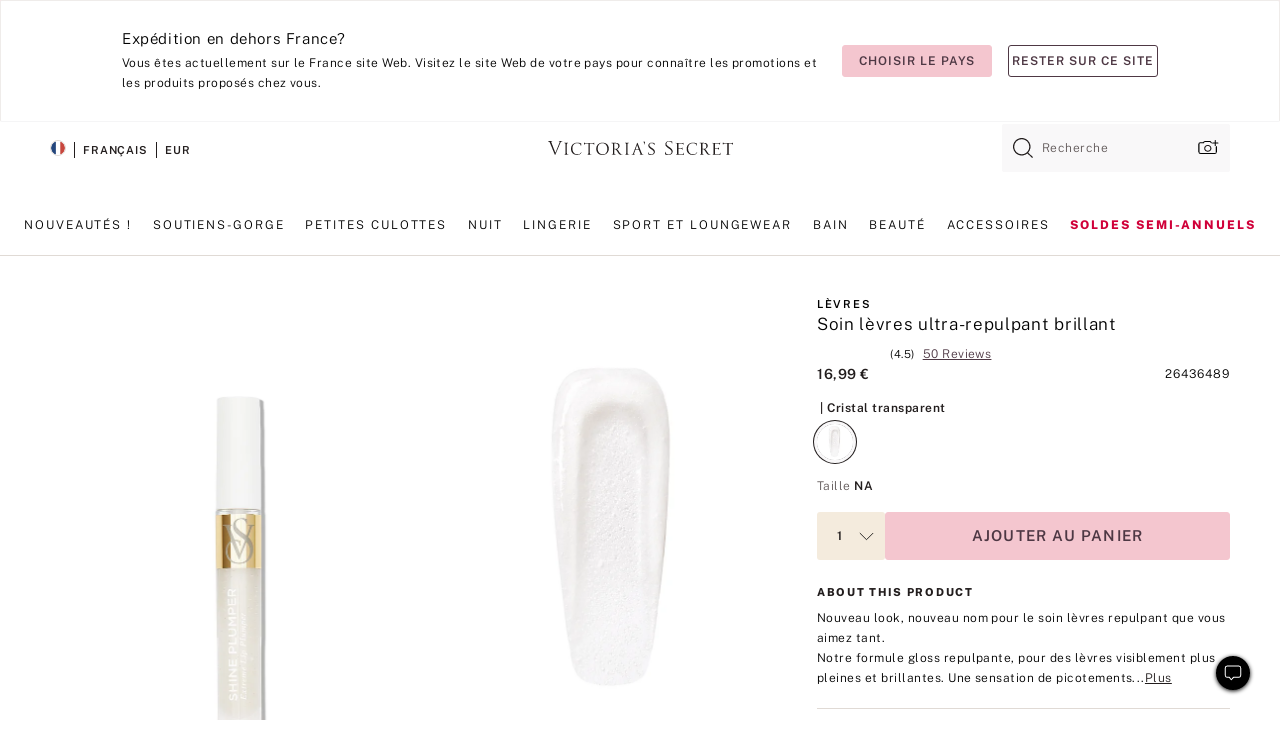

--- FILE ---
content_type: text/html;charset=UTF-8
request_url: https://fr.victoriassecret.com/fr/vs/beauty-catalog/1120154200
body_size: 4915
content:
<!DOCTYPE html><html lang="fr" class="desktop " data-theme="vs" data-brand="vs" data-basic="true"><head><script id="earlyBootstrap">(()=>{const e=document.cookie,t=e.indexOf("APPTYPE="),a=document.documentElement.classList,s=document.currentScript.dataset;if(t>=0){a.add("is-app");const i=t+8,r=e.slice(i);let n="";r.startsWith("IOSHANDHELD")?(a.add("is-app-ios"),s.appPlatform="ios",n=e.slice(i+12)):r.startsWith("ANDROIDHANDHELD")&&(a.add("is-app-android"),s.appPlatform="android",n=e.slice(i+16)),n.startsWith("VS")?s.appBrand="vs":n.startsWith("PN")&&(s.appBrand="pn"),s.appPlatform&&s.appBrand&&(s.appType=s.appPlatform+"-"+s.appBrand)}if(("true"===new URL(window.location.href).searchParams.get("isNativeShopTabEnabled")||"true"===sessionStorage.getItem("isNativeShopTabEnabled"))&&(document.documentElement.classList.add("is-native-shop-tab-enabled"),sessionStorage.setItem("isNativeShopTabEnabled","true")),performance.getEntriesByType)for(const{serverTiming:e}of performance.getEntriesByType("navigation"))if(e)for(const{name:t,description:a}of e)"ssrStatus"===t?s.ssrStatus=a:"basicStatus"===t?s.basicStatus=a:"renderSource"===t?s.renderSource=a:"peceActive"===t&&(s.peceActive=a)})();</script><meta charSet="utf-8"/><meta name="viewport" id="viewport-settings" content="width=device-width, initial-scale=1, minimum-scale=1"/><meta property="og:type" content="website"/><meta property="og:site_name" content="Victoria&#x27;s Secret"/><meta name="twitter:site" content="@VictoriasSecret"/><meta property="og:image" content="https://www.victoriassecret.com/assets/m5002-DM5Ub2IpQHqvBIkmBmbjmw/images/default-share.png"/><meta name="twitter:card" content="summary_large_image"/><meta property="og:title" content="Acheter Soin lèvres ultra-repulpant brillant – Commander des soins pour les lèvres en ligne 1120154200"/><meta name="description" content="Nouveau look et nouveau nom pour le soin lèvres repulpant que vous aimez tant.&lt;br&gt; Notre formule gloss repulpante vous offre des lèvres visiblement plus charnues et brillantes. Une sensation de picotements, plus c’est mieux. &lt;br&gt; &lt;br&gt; Ingrédients clés, allégations et avantages"/><meta property="og:description" content="Nouveau look et nouveau nom pour le soin lèvres repulpant que vous aimez tant.&lt;br&gt; Notre formule gloss repulpante vous offre des lèvres visiblement plus charnues et brillantes. Une sensation de picotements, plus c’est mieux. &lt;br&gt; &lt;br&gt; Ingrédients clés, allégations et avantages"/><link rel="icon" sizes="48x48" href="https://fr.victoriassecret.com/assets/m5002-DM5Ub2IpQHqvBIkmBmbjmw/favicon.ico"/><link rel="apple-touch-icon" sizes="180x180" href="https://www.victoriassecret.com/assets/m5002-DM5Ub2IpQHqvBIkmBmbjmw/images/apple-touch-icon.png"/><link rel="apple-touch-icon" href="https://www.victoriassecret.com/assets/m5002-DM5Ub2IpQHqvBIkmBmbjmw/images/apple-touch-icon.png"/><link rel="icon" sizes="192x192" href="https://www.victoriassecret.com/assets/m5002-DM5Ub2IpQHqvBIkmBmbjmw/images/android-chrome-192x192.png"/><meta name="format-detection" content="telephone=no"/> <link rel="alternate" mpdisurl href="https://www.victoriassecret.com/us/vs/beauty-catalog/1120154200" hrefLang="x-default"/><link rel="alternate" mpdisurl href="https://www.victoriassecret.com/at/vs/beauty-catalog/1120154200" hrefLang="en-AT"/><link rel="alternate" mpdisurl href="https://www.victoriassecret.com/au/vs/beauty-catalog/1120154200" hrefLang="en-AU"/><link rel="alternate" mpdisurl href="https://www.victoriassecret.com/be/vs/beauty-catalog/1120154200" hrefLang="en-BE"/><link rel="alternate" mpdisurl href="https://www.victoriassecret.com/ca/vs/beauty-catalog/1120154200" hrefLang="en-CA"/><link rel="alternate" mpdisurl href="https://www.victoriassecret.com/ch/vs/beauty-catalog/1120154200" hrefLang="en-CH"/><link rel="alternate" mpdisurl href="https://www.victoriassecret.com/cz/vs/beauty-catalog/1120154200" hrefLang="en-CZ"/><link rel="alternate" mpdisurl href="https://www.victoriassecret.com/de/vs/beauty-catalog/1120154200" hrefLang="en-DE"/><link rel="alternate" mpdisurl href="https://www.victoriassecret.com/fr/vs/beauty-catalog/1120154200" hrefLang="en-FR"/><link rel="alternate" mpdisurl href="https://www.victoriassecret.com/gr/vs/beauty-catalog/1120154200" hrefLang="en-GR"/><link rel="alternate" mpdisurl href="https://www.victoriassecret.com/hk/vs/beauty-catalog/1120154200" hrefLang="en-HK"/><link rel="alternate" mpdisurl href="https://www.victoriassecret.com/in/vs/beauty-catalog/1120154200" hrefLang="en-IN"/><link rel="alternate" mpdisurl href="https://www.victoriassecret.com/jp/vs/beauty-catalog/1120154200" hrefLang="en-JP"/><link rel="alternate" mpdisurl href="https://www.victoriassecret.com/kr/vs/beauty-catalog/1120154200" hrefLang="en-KR"/><link rel="alternate" mpdisurl href="https://www.victoriassecret.com/mx/vs/beauty-catalog/1120154200" hrefLang="en-MX"/><link rel="alternate" mpdisurl href="https://www.victoriassecret.com/nl/vs/beauty-catalog/1120154200" hrefLang="en-NL"/><link rel="alternate" mpdisurl href="https://www.victoriassecret.com/no/vs/beauty-catalog/1120154200" hrefLang="en-NO"/><link rel="alternate" mpdisurl href="https://www.victoriassecret.com/nz/vs/beauty-catalog/1120154200" hrefLang="en-NZ"/><link rel="alternate" mpdisurl href="https://www.victoriassecret.com/ro/vs/beauty-catalog/1120154200" hrefLang="en-RO"/><link rel="alternate" mpdisurl href="https://www.victoriassecret.com/se/vs/beauty-catalog/1120154200" hrefLang="en-SE"/><link rel="alternate" mpdisurl href="https://www.victoriassecret.com/sg/vs/beauty-catalog/1120154200" hrefLang="en-SG"/><link rel="alternate" mpdisurl href="https://www.victoriassecret.com/sk/vs/beauty-catalog/1120154200" hrefLang="en-SK"/><link rel="alternate" mpdisurl href="https://www.victoriassecret.com/us/vs/beauty-catalog/1120154200" hrefLang="en-US"/><link rel="alternate" mpdisurl href="https://fr.victoriassecret.com/be/vs/beauty-catalog/1120154200" hrefLang="fr-BE"/><link rel="alternate" mpdisurl href="https://fr.victoriassecret.com/bf/vs/beauty-catalog/1120154200" hrefLang="fr-BF"/><link rel="alternate" mpdisurl href="https://fr.victoriassecret.com/ch/vs/beauty-catalog/1120154200" hrefLang="fr-CH"/><link rel="alternate" mpdisurl href="https://fr.victoriassecret.com/fr/vs/beauty-catalog/1120154200" hrefLang="fr-FR"/><link rel="alternate" mpdisurl href="https://frca.victoriassecret.com/ca/vs/beauty-catalog/1120154200" hrefLang="fr-CA"/><link rel="alternate" mpdisurl href="https://de.victoriassecret.com/at/vs/beauty-catalog/1120154200" hrefLang="de-AT"/><link rel="alternate" mpdisurl href="https://de.victoriassecret.com/ch/vs/beauty-catalog/1120154200" hrefLang="de-CH"/><link rel="alternate" mpdisurl href="https://de.victoriassecret.com/de/vs/beauty-catalog/1120154200" hrefLang="de-DE"/><link rel="alternate" mpdisurl href="https://it.victoriassecret.com/it/vs/beauty-catalog/1120154200" hrefLang="it-IT"/><link rel="alternate" mpdisurl href="https://ja.victoriassecret.com/jp/vs/beauty-catalog/1120154200" hrefLang="ja-JP"/><link rel="alternate" mpdisurl href="https://ko.victoriassecret.com/kr/vs/beauty-catalog/1120154200" hrefLang="ko-KR"/><link rel="alternate" mpdisurl href="https://pl.victoriassecret.com/pl/vs/beauty-catalog/1120154200" hrefLang="pl-PL"/><link rel="alternate" mpdisurl href="https://es.victoriassecret.com/es/vs/beauty-catalog/1120154200" hrefLang="es-ES"/><link rel="alternate" mpdisurl href="https://sp.victoriassecret.com/ar/vs/beauty-catalog/1120154200" hrefLang="es-AR"/><link rel="alternate" mpdisurl href="https://sp.victoriassecret.com/bo/vs/beauty-catalog/1120154200" hrefLang="es-BO"/><link rel="alternate" mpdisurl href="https://sp.victoriassecret.com/bz/vs/beauty-catalog/1120154200" hrefLang="es-BZ"/><link rel="alternate" mpdisurl href="https://sp.victoriassecret.com/cl/vs/beauty-catalog/1120154200" hrefLang="es-CL"/><link rel="alternate" mpdisurl href="https://sp.victoriassecret.com/co/vs/beauty-catalog/1120154200" hrefLang="es-CO"/><link rel="alternate" mpdisurl href="https://sp.victoriassecret.com/cr/vs/beauty-catalog/1120154200" hrefLang="es-CR"/><link rel="alternate" mpdisurl href="https://sp.victoriassecret.com/do/vs/beauty-catalog/1120154200" hrefLang="es-DO"/><link rel="alternate" mpdisurl href="https://sp.victoriassecret.com/ec/vs/beauty-catalog/1120154200" hrefLang="es-EC"/><link rel="alternate" mpdisurl href="https://sp.victoriassecret.com/gt/vs/beauty-catalog/1120154200" hrefLang="es-GT"/><link rel="alternate" mpdisurl href="https://sp.victoriassecret.com/hn/vs/beauty-catalog/1120154200" hrefLang="es-HN"/><link rel="alternate" mpdisurl href="https://sp.victoriassecret.com/mx/vs/beauty-catalog/1120154200" hrefLang="es-MX"/><link rel="alternate" mpdisurl href="https://sp.victoriassecret.com/ni/vs/beauty-catalog/1120154200" hrefLang="es-NI"/><link rel="alternate" mpdisurl href="https://sp.victoriassecret.com/pa/vs/beauty-catalog/1120154200" hrefLang="es-PA"/><link rel="alternate" mpdisurl href="https://sp.victoriassecret.com/pe/vs/beauty-catalog/1120154200" hrefLang="es-PE"/><link rel="alternate" mpdisurl href="https://sp.victoriassecret.com/py/vs/beauty-catalog/1120154200" hrefLang="es-PY"/><link rel="alternate" mpdisurl href="https://sp.victoriassecret.com/sv/vs/beauty-catalog/1120154200" hrefLang="es-SV"/><link rel="alternate" mpdisurl href="https://sp.victoriassecret.com/us/vs/beauty-catalog/1120154200" hrefLang="es-US"/><link rel="alternate" mpdisurl href="https://sp.victoriassecret.com/uy/vs/beauty-catalog/1120154200" hrefLang="es-UY"/><link rel="alternate" mpdisurl href="https://sp.victoriassecret.com/ve/vs/beauty-catalog/1120154200" hrefLang="es-VE"/><link rel="alternate" mpdisurl href="https://nl.victoriassecret.com/nl/vs/beauty-catalog/1120154200" hrefLang="nl-NL"/><link href="https://fr.victoriassecret.com/assets/m5002-DM5Ub2IpQHqvBIkmBmbjmw/templates/ssr-product/desktop/style.css" rel="stylesheet"/><title>Acheter Soin lèvres ultra-repulpant brillant – Commander des soins pour les lèvres en ligne 1120154200</title><style data-styled="" data-styled-version="5.3.9">.huVxo{-webkit-animation:fadein 1s ease-in;animation:fadein 1s ease-in;margin:0 auto;}/*!sc*/
@-webkit-keyframes fadein{0%{opacity:0;}50%{opacity:0;}100%{opacity:1;}}/*!sc*/
@keyframes fadein{0%{opacity:0;}50%{opacity:0;}100%{opacity:1;}}/*!sc*/
data-styled.g1575[id="sc-hhncp1-0"]{content:"huVxo,"}/*!sc*/
.hIWGSz{position:absolute;inset:0;display:-webkit-box;display:-webkit-flex;display:-ms-flexbox;display:flex;-webkit-box-pack:center;-webkit-justify-content:center;-ms-flex-pack:center;justify-content:center;-webkit-align-items:center;-webkit-box-align:center;-ms-flex-align:center;align-items:center;}/*!sc*/
data-styled.g1576[id="sc-17pbkyn-0"]{content:"hIWGSz,"}/*!sc*/
.kyFYCC{bottom:-100px;right:0;margin:1rem;-webkit-animation:slidein 750ms ease-out 10s forwards;animation:slidein 750ms ease-out 10s forwards;}/*!sc*/
data-styled.g1577[id="sc-17pbkyn-1"]{content:"kyFYCC,"}/*!sc*/
.jMLnnC{position:absolute;top:0;width:100%;}/*!sc*/
.jMLnnC .fabric-masthead-static-brandbar{width:100%;margin:0;}/*!sc*/
.jMLnnC .fabric-masthead-static-brandbar > .fabric-masthead-static-brandbar-smo-holder{height:40px;background-color:#f9e2e7;}/*!sc*/
.jMLnnC .fabric-masthead-static-brandbar > .fabric-masthead-static-brandbar-container{height:40px;background-color:#f7f7f8;}/*!sc*/
.jMLnnC .fabric-masthead-logo-area{width:100%;-webkit-box-pack:center;-webkit-justify-content:center;-ms-flex-pack:center;justify-content:center;-webkit-justify-content:center;}/*!sc*/
.jMLnnC .fabric-masthead-logo-area.fabric-layout-breakpoints .fabric-static-masthead-logo{-webkit-flex:0 0 275px;-ms-flex:0 0 275px;flex:0 0 275px;height:40px;margin:24px auto 50px;background-color:#f5f5f6;border-radius:3px;}/*!sc*/
.jMLnnC .fabric-masthead-category-nav-item .fabric-masthead-category-nav-link{height:20px;width:90px;background-color:#f5f5f6;padding:0.334rem 0.334rem 0.334rem 4px;display:block;text-transform:uppercase;position:relative;}/*!sc*/
.jMLnnC .fabric-masthead-category-nav-item{margin-right:20px;border-radius:3px;}/*!sc*/
.jMLnnC .fabric-masthead-logo-area{display:-webkit-box;display:-webkit-flex;display:-ms-flexbox;display:flex;height:115px;-webkit-box-pack:justify;-webkit-justify-content:space-between;-ms-flex-pack:justify;justify-content:space-between;-webkit-align-items:center;-webkit-box-align:center;-ms-flex-align:center;align-items:center;}/*!sc*/
.jMLnnC .fabric-masthead-category-nav-menu{width:944px;display:-webkit-box;display:-webkit-flex;display:-ms-flexbox;display:flex;margin:0 auto;-webkit-box-pack:justify;-webkit-justify-content:space-between;-ms-flex-pack:justify;justify-content:space-between;-webkit-align-items:center;-webkit-box-align:center;-ms-flex-align:center;align-items:center;}/*!sc*/
[data-device='desktop'] .sc-d7p3b7-0 .fabric-masthead-category-nav-item{padding-bottom:0.334rem;}/*!sc*/
data-styled.g1578[id="sc-d7p3b7-0"]{content:"jMLnnC,"}/*!sc*/
</style><link rel="preconnect" href="https://fr-api.victoriassecret.com/" crossorigin="use-credentials"/>
<link rel="stylesheet" type="text/css" href="https://fr.victoriassecret.com/custom_CSS/mpCSS.css?81129">
</head><body class="fabric vs"><div class="fabric-toast-traffic-control"></div><div class="reactContainer" id="componentContainer" data-hydrate="true"><header class="fabric-masthead-component sc-d7p3b7-0 jMLnnC"><div class="fabric-masthead-static-brandbar"><div class="fabric-masthead-static-brandbar-smo-holder"></div><div class="fabric-masthead-static-brandbar-container"></div></div><div class="fabric-masthead-logo-area fabric-layout-breakpoints"><h1 class="fabric-static-masthead-logo"></h1></div><nav class="fabric-masthead-static-category-nav-component"><ul class="fabric-masthead-category-nav-menu" role="menu"><li class="fabric-masthead-category-nav-item" role="none"><a class="fabric-masthead-category-nav-link"></a></li><li class="fabric-masthead-category-nav-item" role="none"><a class="fabric-masthead-category-nav-link"></a></li><li class="fabric-masthead-category-nav-item" role="none"><a class="fabric-masthead-category-nav-link"></a></li><li class="fabric-masthead-category-nav-item" role="none"><a class="fabric-masthead-category-nav-link"></a></li><li class="fabric-masthead-category-nav-item" role="none"><a class="fabric-masthead-category-nav-link"></a></li><li class="fabric-masthead-category-nav-item" role="none"><a class="fabric-masthead-category-nav-link"></a></li><li class="fabric-masthead-category-nav-item" role="none"><a class="fabric-masthead-category-nav-link"></a></li><li class="fabric-masthead-category-nav-item" role="none"><a class="fabric-masthead-category-nav-link"></a></li><li class="fabric-masthead-category-nav-item" role="none"><a class="fabric-masthead-category-nav-link"></a></li></ul></nav></header><div class="fabric-page-loading"><div class="fabric-page-spinner sc-17pbkyn-0 hIWGSz"><div class="fabric-spinner-element sc-hhncp1-0 huVxo"><div><span class="fabric-hide-a11y-element">Chargement...</span></div><div></div><div></div><div></div><div></div><div></div><div></div><div></div><div></div><div></div><div></div><div></div></div></div><div class="fabric-toast-utility static-site"><div class="toast-container"><strong>Le chargement de la page  prend plus de temps que prévu.</strong></div></div></div></div><div class="fabric-dialog-container"></div><div class="fabric-salesforce-chat-dialog"></div><script id="brastrap-data" type="application/json">{"endpoints":[{"key":"analyticsCore","context":"analytics","version":"v3","path":"global","www":false,"pci":false},{"key":"authStatus","context":"auth","version":"v27","path":"status","method":"POST","prioritized":true,"www":false,"pci":false},{"key":"featureFlags","context":"experience","version":"v4","path":"feature-flags","www":false,"pci":false,"prioritized":true,"timeout":7000,"queryWhitelist":["cm_mmc"]},{"key":"countryList","context":"settings","version":"v3","path":"countries","www":false,"pci":false},{"key":"languageList","context":"settings","version":"v3","path":"languages","www":false,"pci":false},{"key":"dataPrivacyRightsGPCSettings","context":"dataprivacyrights","version":"v7","path":"jwt","www":false,"pci":false},{"key":"zipGating","context":"gatingexperience","version":"v1","path":"sddgating","www":false,"pci":false,"prioritized":true},{"key":"environment","context":"assets","version":"m5002-DM5Ub2IpQHqvBIkmBmbjmw","path":"settings.json","www":true,"pci":false},{"key":"contentPersonalizationMonitor","context":"contentpersonalization","version":"v6","path":"monitor","www":false,"pci":false},{"key":"navigations","context":"navigations","version":"v9","path":"navigations?channel=victorias-secret-desktop-tablet-eu","www":false,"pci":false,"queryWhitelist":["cm_mmc"]},{"key":"bagCount","context":"orders","version":"v38","path":"bag/count","www":false,"pci":false,"overrides":{"featureFlags.dimensions[dimension=F302].active=C":{"version":"v39","path":"bag/count"}}},{"key":"breadcrumbsProduct","context":"breadcrumbs","version":"v4","path":"breadcrumbs?collectionId=74313a39-fd75-4ac3-be20-6651341d2a8f","www":false,"pci":false,"queryWhitelist":["collectionId"]},{"key":"productPageInstance","context":"products","version":"v37","path":"page/1120154200?collectionId=7911914a-73a9-46cb-9b77-b80a71ee5717&isWishlistEnabled=true","www":false,"pci":false,"queryWhitelist":["productId","cm_mmc","stackId","collectionId","includeGenerics","priceType"],"overrides":{"featureFlags.dimensions[dimension=F020].active=C":{"version":"v94"}}},{"key":"pageAnalytics","context":"pageinfo","version":"v1","path":"byid?collectionId=7911914a-73a9-46cb-9b77-b80a71ee5717","www":false,"pci":false,"queryWhitelist":["collectionId"]},{"key":"modelDiversityTruthTable","context":"assets","version":"m5002-DM5Ub2IpQHqvBIkmBmbjmw","path":"data/modelDiversityTruthTable.json","www":true,"pci":false},{"key":"brandConfigs","context":"settings","version":"v3","path":"brandconfigs?brand=vs&region=international","www":false,"pci":false,"queryWhitelist":["brand","region"]}],"icons":["/assets/m5002-DM5Ub2IpQHqvBIkmBmbjmw/react/icon/brand.svg","/assets/m5002-DM5Ub2IpQHqvBIkmBmbjmw/react/icon/main.svg","/assets/m5002-DM5Ub2IpQHqvBIkmBmbjmw/react/icon/third-party.svg","/assets/m5002-DM5Ub2IpQHqvBIkmBmbjmw/react/icon/exclude.svg"],"scripts":[],"settings":{"apiUrl":"https://fr-api.victoriassecret.com","pciApiUrl":"https://api2.victoriassecret.com"}}</script><script id="reactLibrary" src="https://www.victoriassecret.com/assets/m5002-DM5Ub2IpQHqvBIkmBmbjmw/desktop/react-18.js" defer=""></script><script id="sentryReactSdk" src="https://www.victoriassecret.com/assets/m5002-DM5Ub2IpQHqvBIkmBmbjmw/desktop/sentry-react-sdk.js" defer=""></script><script id="brastrap" src="https://fr.victoriassecret.com/assets/m5002-DM5Ub2IpQHqvBIkmBmbjmw/brastrap.js" defer=""></script><!-- mp_trans_schedule_disable_start 149 --><script id="clientProps" type="application/json">{"apiData":{"cmsPage":{"oldPath":"","path":"/vs/beauty-catalog/1120154200","template":"product","productId":"1120154200","collectionId":"7911914a-73a9-46cb-9b77-b80a71ee5717","mppiCollectionId":"74313a39-fd75-4ac3-be20-6651341d2a8f","masterStyleId":"1120154200","genericId":"11201542","pagePath":"/vs/beauty-catalog","channel":"All","meta":{"id":"1120154200|7911914a-73a9-46cb-9b77-b80a71ee5717","name":"","language":"","title":"Buy Shine Plumper Extreme Lip Plumper - Order Lip online 1120154200","metas":[{"name":"metaDescription","content":"Nouveau look, nouveau nom pour le soin lèvres repulpant que vous aimez tant.<br> Notre formule gloss repulpante, pour des lèvres visiblement plus pleines et brillantes. Une sensation de picotements, appliquez plus pour plus d'effet. &nbsp;<br>\r\n<br> Ingrédients clé, propriétés"},{"name":"metaTitle","content":"Buy Shine Plumper Extreme Lip Plumper - Order Lip online 1120154200"},{"name":"canonicalURL","content":"/vs/beauty-catalog/1120154200"}]},"analytics":{},"redirect":{}}},"apiResponses":{},"brand":"vs","buildId":"m5002-DM5Ub2IpQHqvBIkmBmbjmw","category":"beauty-catalog","cmsPageChannel":"victorias-secret-desktop-tablet-eu","countryCode":"fr","deployEnv":{"wwwOrigin":"https://fr.victoriassecret.com/","apiOrigin":"https://fr-api.victoriassecret.com","apiPciOrigin":"https://api2.victoriassecret.com","languageDomainSuffix":".victoriassecret.com","englishDomainPrefix":"www","assetsOrigin":"https://fr.victoriassecret.com/","assetsContext":"/assets","languageDomains":{"de.victoriassecret.com":{"domainCode":"de"},"es.victoriassecret.com":{"domainCode":"es"},"fr.victoriassecret.com":{"domainCode":"fr"},"frca.victoriassecret.com":{"domainCode":"frca"},"it.victoriassecret.com":{"domainCode":"it"},"ja.victoriassecret.com":{"domainCode":"ja"},"ko.victoriassecret.com":{"domainCode":"ko"},"pl.victoriassecret.com":{"domainCode":"pl"},"sp.victoriassecret.com":{"domainCode":"sp"}}},"deployEnvName":"production","deviceType":"desktop","endpoints":[{"key":"analyticsCore","context":"analytics","version":"v3","path":"global","www":false,"pci":false},{"key":"authStatus","context":"auth","version":"v27","path":"status","method":"POST","prioritized":true,"www":false,"pci":false},{"key":"featureFlags","context":"experience","version":"v4","path":"feature-flags","www":false,"pci":false,"prioritized":true,"timeout":7000,"queryWhitelist":["cm_mmc"]},{"key":"countryList","context":"settings","version":"v3","path":"countries","www":false,"pci":false},{"key":"languageList","context":"settings","version":"v3","path":"languages","www":false,"pci":false},{"key":"dataPrivacyRightsGPCSettings","context":"dataprivacyrights","version":"v7","path":"jwt","www":false,"pci":false},{"key":"zipGating","context":"gatingexperience","version":"v1","path":"sddgating","www":false,"pci":false,"prioritized":true},{"key":"environment","context":"assets","version":"m5002-DM5Ub2IpQHqvBIkmBmbjmw","path":"settings.json","www":true,"pci":false},{"key":"contentPersonalizationMonitor","context":"contentpersonalization","version":"v6","path":"monitor","www":false,"pci":false},{"key":"navigations","context":"navigations","version":"v9","path":"navigations?channel=victorias-secret-desktop-tablet-eu","www":false,"pci":false,"queryWhitelist":["cm_mmc"]},{"key":"bagCount","context":"orders","version":"v38","path":"bag/count","www":false,"pci":false,"overrides":{"featureFlags.dimensions[dimension=F302].active=C":{"version":"v39","path":"bag/count"}}},{"key":"breadcrumbsProduct","context":"breadcrumbs","version":"v4","path":"breadcrumbs?collectionId=74313a39-fd75-4ac3-be20-6651341d2a8f","www":false,"pci":false,"queryWhitelist":["collectionId"]},{"key":"productPageInstance","context":"products","version":"v37","path":"page/1120154200?collectionId=7911914a-73a9-46cb-9b77-b80a71ee5717&isWishlistEnabled=true","www":false,"pci":false,"queryWhitelist":["productId","cm_mmc","stackId","collectionId","includeGenerics","priceType"],"overrides":{"featureFlags.dimensions[dimension=F020].active=C":{"version":"v94"}}},{"key":"pageAnalytics","context":"pageinfo","version":"v1","path":"byid?collectionId=7911914a-73a9-46cb-9b77-b80a71ee5717","www":false,"pci":false,"queryWhitelist":["collectionId"]},{"key":"modelDiversityTruthTable","context":"assets","version":"m5002-DM5Ub2IpQHqvBIkmBmbjmw","path":"data/modelDiversityTruthTable.json","www":true,"pci":false},{"key":"brandConfigs","context":"settings","version":"v3","path":"brandconfigs?brand=vs&region=international","www":false,"pci":false,"queryWhitelist":["brand","region"]}],"languageCode":"fr","react18Mode":false,"renderType":"basic","sanitizedUrl":"https://fr.victoriassecret.com/fr/vs/beauty-catalog/1120154200","timestamp":1769353762922,"enableSentry":true}</script><!-- mp_trans_schedule_disable_end 149 --><script src="https://fr.victoriassecret.com/assets/m5002-DM5Ub2IpQHqvBIkmBmbjmw/desktop/runtime.js" defer=""></script><script src="https://fr.victoriassecret.com/assets/m5002-DM5Ub2IpQHqvBIkmBmbjmw/desktop/5641.js" defer=""></script><script src="https://fr.victoriassecret.com/assets/m5002-DM5Ub2IpQHqvBIkmBmbjmw/desktop/573.js" defer=""></script><script src="https://fr.victoriassecret.com/assets/m5002-DM5Ub2IpQHqvBIkmBmbjmw/desktop/6863.js" defer=""></script><script src="https://fr.victoriassecret.com/assets/m5002-DM5Ub2IpQHqvBIkmBmbjmw/desktop/9300.js" defer=""></script><script src="https://fr.victoriassecret.com/assets/m5002-DM5Ub2IpQHqvBIkmBmbjmw/desktop/8776.js" defer=""></script><script src="https://fr.victoriassecret.com/assets/m5002-DM5Ub2IpQHqvBIkmBmbjmw/desktop/1440.js" defer=""></script><script src="https://fr.victoriassecret.com/assets/m5002-DM5Ub2IpQHqvBIkmBmbjmw/desktop/2316.js" defer=""></script><script src="https://fr.victoriassecret.com/assets/m5002-DM5Ub2IpQHqvBIkmBmbjmw/desktop/8743.js" defer=""></script><script src="https://fr.victoriassecret.com/assets/m5002-DM5Ub2IpQHqvBIkmBmbjmw/desktop/401.js" defer=""></script><script src="https://fr.victoriassecret.com/assets/m5002-DM5Ub2IpQHqvBIkmBmbjmw/desktop/7104.js" defer=""></script><script src="https://fr.victoriassecret.com/assets/m5002-DM5Ub2IpQHqvBIkmBmbjmw/desktop/3786.js" defer=""></script><script src="https://fr.victoriassecret.com/assets/m5002-DM5Ub2IpQHqvBIkmBmbjmw/desktop/420.js" defer=""></script><script src="https://fr.victoriassecret.com/assets/m5002-DM5Ub2IpQHqvBIkmBmbjmw/templates/ssr-product/desktop/index.js" defer=""></script></body>
<!-- MP Google Tag Manager -->
<script nonce="mpgtmdply">(function(w,d,s,l,i){w[l]=w[l]||[];w[l].push({'gtm.start':
new Date().getTime(),event:'gtm.js'});var f=d.getElementsByTagName(s)[0],
j=d.createElement(s),dl=l!='dataLayer'?'&l='+l:'';j.async=true;j.src=
'https://www.googletagmanager.com/gtm.js?id='+i+dl;f.parentNode.insertBefore(j,f);
})(window,document,'script','mpDataLayer','GTM-NKJ73QTQ');</script>
<!-- End Google Tag Manager -->

<!-- MP Google Tag Manager (noscript) -->
<noscript><iframe src="https://www.googletagmanager.com/ns.html?id=GTM-NKJ73QTQ"
height="0" width="0" style="display:none;visibility:hidden"></iframe></noscript>
<!-- End Google Tag Manager (noscript) -->

<!--Processed by MotionPoint's TransMotion (r) translation engine v22.36.0 12/23/2025. Copyright© 2003-2026 MotionPoint Corporation. All Rights Reserved. This product is protected under one or more of the following US patents: 7584216, 7580960, 7627479, 7627817, 7996417, 8065294. Other patents pending.--></html>

--- FILE ---
content_type: text/javascript;charset=UTF-8
request_url: https://fr.victoriassecret.com/assets/m5002-DM5Ub2IpQHqvBIkmBmbjmw/desktop/685.js
body_size: 6041
content:
try{!function(){var e="undefined"!=typeof window?window:"undefined"!=typeof global?global:"undefined"!=typeof globalThis?globalThis:"undefined"!=typeof self?self:{},t=(new e.Error).stack;t&&(e._sentryDebugIds=e._sentryDebugIds||{},e._sentryDebugIds[t]="dba37080-06cb-4a15-9e7c-9c4ada2cdd8c",e._sentryDebugIdIdentifier="sentry-dbid-dba37080-06cb-4a15-9e7c-9c4ada2cdd8c")}()}catch(e){}!function(){var e="undefined"!=typeof window?window:"undefined"!=typeof global?global:"undefined"!=typeof globalThis?globalThis:"undefined"!=typeof self?self:{};e._sentryModuleMetadata=e._sentryModuleMetadata||{},e._sentryModuleMetadata[(new e.Error).stack]=function(e){for(var t=1;t<arguments.length;t++){var a=arguments[t];if(null!=a)for(var r in a)a.hasOwnProperty(r)&&(e[r]=a[r])}return e}({},e._sentryModuleMetadata[(new e.Error).stack],{"_sentryBundlerPluginAppKey:fewd-flagship":!0})}(),("undefined"!=typeof window?window:"undefined"!=typeof global?global:"undefined"!=typeof globalThis?globalThis:"undefined"!=typeof self?self:{}).SENTRY_RELEASE={id:"flagship-m5002"},(self.webpackChunk_vsdp_flagship=self.webpackChunk_vsdp_flagship||[]).push([[685],{60685:(e,t,a)=>{a.d(t,{A:()=>B});var r=a(78795),i=a(64856),n=a(41552),s=a(11353);function o(e){return r.FF(r.Ge(e),{value:""})}const l=["Carte Angel","Carte Angel VIP","Angel Forever"],d=["Titulaire de carte","Titulaires de la carte Silver","Titulaires de la carte Gold","Je suis titulaire de la carte Victoria's Secret  "],u={ERROR_ACCESS_DENIED:"Autorisations insuffisantes pour effectuer cette opération",ERROR_DUPLICATE_SUBMISSION:"Reproduire l'envoi",ERROR_FORM_DUPLICATE:"Ce nom d'utilisateur est déjà utilisé.",ERROR_FORM_DUPLICATE_NICKNAME:"Ce nom d'utilisateur est déjà utilisé.",ERROR_FORM_INVALID_EMAILADDRESS:"Le format de l'adresse e-mail n'est pas valide.",ERROR_FORM_INVALID_IPADDRESS:"L'adresse IP n'est pas valide.",ERROR_FORM_INVALID_OPTION:"L'option choisie a été enlevée.",ERROR_FORM_PATTERN_MISMATCH:"Le format de ce champ n'est pas valide.",ERROR_FORM_PROFANITY:"Le commentaire contient un langage inapproprié.",ERROR_FORM_REJECTED:"Le texte a été rejeté.",ERROR_FORM_REQUIRED:"Un champ requis n'a pas été rempli.",ERROR_FORM_REQUIRED_EITHER:"Les deux paramètres d'authentification hébergés requis manquent.",ERROR_FORM_REQUIRED_NICKNAME:"Vous devez fournir un nom d'utilisateur.",ERROR_FORM_REQUIRES_TRUE:'Un champ exige une valeur vraie. (ex. : « Vous devez accepter les modalités.&nbsp;»)',ERROR_FORM_RESTRICTED:'Le fournisseur de contenu est trop jeune. (ex. : « Contenu ne peut être accepté s\'il provient de mineurs de moins de 13 ans.&nbsp;»&nbsp;)',ERROR_FORM_STORAGE_PROVIDER_FAILED:"Le fichier téléversé n'a pas pu être stocké. Veuillez réessayer ultérieurement.",ERROR_FORM_SUBMITTED_NICKNAME:"Ce nom d'utilisateur a déjà été choisi.",ERROR_FORM_TOO_FEW:"Un nombre minimum d'éléments doit être fourni dans ce champ.",ERROR_FORM_TOO_HIGH:"Ce champ a trop d'éléments.",ERROR_FORM_TOO_LONG:"Le champ a trop de caractères.",ERROR_FORM_TOO_LOW:"Ce champ n'a pas assez d'éléments.",ERROR_FORM_TOO_SHORT:"Ce champ n'a pas assez de caractères.",ERROR_FORM_UPLOAD_IO:"L'élément n'a pas pu être chargé. Vérifiez que le type de document est pris en charge.",ERROR_PARAM_DUPLICATE_SUBMISSION:"Les doublons ne sont pas autorisés pour ce client",ERROR_PARAM_INVALID_API_KEY:"Invalid API Key value",ERROR_PARAM_INVALID_CALLBACK:"Invalid JsonP callback function name",ERROR_PARAM_INVALID_FILTER_ATTRIBUTE:"Nom d'attribut de filtre non valide",ERROR_PARAM_INVALID_INCLUDED:"Valeur de paramètre non valide",ERROR_PARAM_INVALID_LIMIT:"Valeur limite non valide",ERROR_PARAM_INVALID_LOCALE:"Code de locale non valide",ERROR_PARAM_INVALID_OFFSET:"Invalid offset value",ERROR_PARAM_INVALID_PARAMETERS:"Paramètre non valide dans le contenu envoyé",ERROR_PARAM_INVALID_SORT_ATTRIBUTE:"Nom d'attribut de tri non valide",ERROR_PARAM_MISSING_SUBJECT_ID:"Il manque un produit de référence pour envoyer le texte. Un identifiant produit est REQUIS pour soumettre un commentaire.",ERROR_PARAM_MISSING_USER_ID:"Ce client n'autorise pas les propositions non identifiées. Un identifiant valide est nécessaire.",ERROR_REQUEST_LIMIT_REACHED:"Erreur de limite de taux, c.a.d trop de demande par intervalle de temps",ERROR_UNKNOWN:"Erreur inconnue (erreur interne du serveur, par exemple)",ERROR_UNSUPPORTED:"Pour les éléments, clients... non pris en charge etc."},c={1:"Taille petit",2:"Taille légèrement petit",3:"Taille exacte",4:"Taille légèrement large",5:"Taille large"},R={1:"Mauvais",2:"Passable",3:"Moyen",4:"Correct",5:"Excellent"},f={1:"Mauvais",2:"Passable",3:"Moyen",4:"Correct",5:"Excellent"},m={1:"Mauvais",2:"Passable",3:"Durable",4:"Correct",5:"Extrêmement résistant"},v={1:"Discret",2:"Léger",3:"Moyen",4:"Légèrement intense",5:"Intense"},g={1:"Mauvais",2:"Passable",3:"Moyen",4:"Correct",5:"Excellent"},h={1:"Mauvais",2:"Passable",3:"Moyen",4:"Correct",5:"Excellent"},b={1:"Décevant",2:"Légèrement décevant",3:"A répondu à mes attentes",4:"A dépassé mes attentes",5:"A vraiment dépassé mes attentes"},p={"5feetorLess":"5'0 ou moins","5foot1to5foot3":"5'1-5'3","5foot4to5foot6":"5'4-5'6","5foot7to5foot9":"5'7-5'9","5foot10to6foot0":"5'10-6'0","6foot1to6foot3":"6'1-6'3","6foot4to6foot6":"6'4-6'6","6foot7orAbove":"6'7 ou plus"};function _(e){return parseFloat(e)/5*100}function A(e){return e?c[e]||"":void 0}function F(e){return e.toDateString().replace(/^\w+\s(\w+)\s/,"$1, ")}function I(e){return 1===parseInt(e,10)?"person":"people"}function O(e){if(e)return"65orOver"===e?"Plus de 65":e.replace("to","-")}function E(e){if(r.Kg(e))return n.A.init(e,300)}const x=[{src:"Id",dest:"id"},{src:"ProductPageUrl",dest:"url"},{src:"ImageUrl",dest:"image"},{src:"Brand.Id",dest:"brand"},{src:"Name",dest:"name"},{src:"Description",dest:"description"},{src:"SizeAndFitCategory",dest:"sizeAndFitCategory"}];function T(e){const t=e.Includes.Products[e.Results[0].ProductId];return r.OM(t,x)}function w(e){let t=r.Jt(e,"products.Results.0");if(!t)return;const a=r.Jt(e,"detailsLink");return t=r.hZ(t,"SizeAndFitCategory",r.Sb(e,"sizeAndFitCategory","")),a&&(t=r.hZ(t,"ProductPageUrl",a)),t.ImageUrl||(t=r.hZ(t,"ImageUrl",r.Jt(e,"imageUrl"))),r.OM(t,x)}function S(e){return"N/A"===e?"":e}const y=[{src:"AuthorId",dest:"authorId"},{src:"TagDimensions.CardHolder.Values",dest:"cardHolderValues"},{src:"Id",dest:"id"},{src:"Rating",dest:"rating"},{src:"Rating",dest:"ratingWidth",transform:_},{src:"Title",dest:"title",transform:function(e){if(!e)return"(no title)";const t=e.replace(/(?:,\s)?(N\/A)(?:,\s)?/,"");return t.length?t:"(no title)"}},{src:"UserNickname",dest:"userNickname"},{src:"UserLocation",dest:"userLocation"},{src:"ContextDataValues.Age.ValueLabel",dest:"userAge",transform:O},{src:"ContextDataValues.Height.Value",dest:"userHeight",transform:function(e){return e?p[e]||"":void 0}},{src:"SubmissionTime",dest:"submissionTime"},{src:function(){return new Date(this.SubmissionTime)},dest:"submissionDate",transform:F},{src:"ReviewText",dest:"reviewText",transform:E},{src:"Badges.VerifiedPurchaser",dest:"isVerifiedPurchaser",transform:r.Gv},{src:"Badges.PINKCampusRep",dest:"isPinkCampusRep",transform:r.Gv},{src:function(){return`${I(this.TotalPositiveFeedbackCount)} a pensé que l'avis intitulé "${this.Title}" a été utile. Voter pour dire que ce commentaire a été utile.`},dest:"positiveFeedbackSuffix"},{src:"TotalPositiveFeedbackCount",dest:"positiveFeedbackCount"},{src:function(){return`${I(this.TotalNegativeFeedbackCount)} a pensé que l'avis intitulé "${this.Title}" n'a pas été utile. Voter pour dire que ce commentaire n'a pas été utile.`},dest:"negativeFeedbackSuffix"},{src:"TotalNegativeFeedbackCount",dest:"negativeFeedbackCount"},{src:"SecondaryRatings.Fit.Value",dest:"fitLabel",transform:A},{src:"ClientResponses",dest:"responses",map:function(e){return e.Response}},{src:"AdditionalFields.Choice.Value",dest:"choiceCode",transform:S},{src:"AdditionalFields.ChoiceName.Value",dest:"choiceName",transform:S},{src:"AdditionalFields.ChoiceSwatch.Value",dest:"choiceSwatch",transform:function(e){if(e&&"undefined"!==e)return s.A.getImageSrc(e,"mobileswatch")}},{src:"AdditionalFields.Generic.Value",dest:"generic"},{src:"AdditionalFields.GenericLabel.Value",dest:"genericLabel"},{src:"AdditionalFields.Size1.Value",dest:"size1",transform:S},{src:"AdditionalFields.Size2.Value",dest:"size2",transform:S},{src:"Photos",dest:"photos",transform:function(e){const t=[];return r.jJ(e,(e=>{t.push({alt:e.Caption,id:e.Id,thumbnailUrl:e.Sizes.thumbnail.Url,fullsizeUrl:e.Sizes.normal.Url})})),t}}];function P(e){return l.indexOf(e)>-1}function C(e){return d.indexOf(e)>-1}function L(e,t){const a=r.yq(t,"cardHolderValues"),i=r.Jt(e,`Includes.Authors[${t.authorId}].ContributorRank`);t.isCardHolder=a.some(C)||a.some(P),t.isTop10="TOP_10"===i,t.isTop50="TOP_50"===i,t.isTop100=function(e){return"TOP_100"===e}(i)}function N(e){const t=r.Jt(e,"ProductData");return e.Results.map((a=>{let n=r.OM(a,y);L(e,n),n=r.hZ(n,"sizePurchased",function(e){const t=r.Jt(e,"sizePurchased",""),a=r.Jt(e,"size1",""),i=r.Jt(e,"size2","");return a?`${a}${i}`:t}(n));const o=r.Jt(a,"ProductId");if(12===o.length){const e=o.substring(0,8),a=o.substring(8),i=r.gR(t,`${e}.choices.${a}`),l=r.Jt(i,"label",""),d=r.Jt(i,"swatchImage","");n=r.hZ(n,"genericId",e,"choiceCode",a,"choiceName",l,"choiceSwatch",s.A.getImageSrc(d,"mobileswatch"))}return n=r.hZ(n,"showProductInfo",Boolean(n.choiceSwatch||n.choiceCode||n.choiceName||n.choiceSwatch||n.size1||n.fitLabel)),n=r.hZ(n,"reportAccordion",{accordionGroup:[{id:n.id,text:"Signaler un commentaire déplacé",isOpen:!1,content:i.A.generateFormInputs({},{fields:{reportTextarea:{name:"reportTextarea",isTextArea:!0,label:{text:"Dites-nous pourquoi vous pensez que ceci est inapproprié."},validations:[{type:"string",required:!1}]}}})}]},"accordionControls",{"aria-controls":`fabric-accordion-utility-body-${n.id}`,"aria-expanded":!1}),n}))}const M=[{src:"RatingValue",dest:"value",transform:String},{src:"Count",dest:"count"}],D=[{src:"Value",dest:"value"},{src:"Count",dest:"count"}];function V(e,t){const a=r.Jt(e,t);if(a)return a.map((e=>r.OM(e,D)))}const k=[{src:"RecommendedCount",dest:"numberPositiveReviews"},{src:function(){return this.RecommendedCount/this.TotalReviewCount},dest:"percentPositiveReviews",transform:function(e){return e?`${parseInt(100*e,10)}%`:e}},{src:"AverageOverallRating",dest:"roundedAverageRating",transform:function(e){return e?Math.round(10*parseFloat(e))/10:0}},{src:"SecondaryRatingsAverages.Fit.AverageRating",dest:"averageOverallFitLabel",transform:function(e){return A(function(e){return Math.round(parseFloat(e))}(e))}},{src:"SecondaryRatingsAverages.Comfort.AverageRating",dest:"averageOverallComfortLabel",transform:function(e){const t=Math.round(parseFloat(e));return t?R[t]||"":void 0}},{src:"SecondaryRatingsAverages.Quality.AverageRating",dest:"averageOverallQualityLabel",transform:function(e){const t=Math.round(parseFloat(e));return t?f[t]||"":void 0}},{src:"SecondaryRatingsAverages.ScentLongevity.AverageRating",dest:"averageOverallLongevityLabel",transform:function(e){const t=Math.round(parseFloat(e));return t?m[t]||"":void 0}},{src:"SecondaryRatingsAverages.ScentIntensity.AverageRating",dest:"averageOverallIntensityLabel",transform:function(e){const t=Math.round(parseFloat(e));return t?v[t]||"":void 0}},{src:"SecondaryRatingsAverages.Effectiveness.AverageRating",dest:"averageOverallEffectivenessLabel",transform:function(e){const t=Math.round(parseFloat(e));return t?g[t]||"":void 0}},{src:"SecondaryRatingsAverages.Value.AverageRating",dest:"averageOverallValueLabel",transform:function(e){const t=Math.round(parseFloat(e));return t?h[t]||"":void 0}},{src:"SecondaryRatingsAverages.Expectation.AverageRating",dest:"averageOverallExpectationLabel",transform:function(e){const t=Math.round(parseFloat(e));return t?b[t]||"":void 0}},{src:"TotalReviewCount",dest:"totalReviewCount"},{src:function(){const e={},t=r.Jt(this,"RatingDistribution");return t&&(e.rating=t.map((e=>r.OM(e,M)))),e.purchaseLocation=V(this,"ContextDataDistribution.PurchaseLocation.Values"),e.age=V(this,"ContextDataDistribution.Age.Values"),e.height=V(this,"ContextDataDistribution.Height.Values"),e.readReviews=V(this,"ContextDataDistribution.ReadReviews.Values"),e.verifiedPurchaser=V(this,"ContextDataDistribution.VerifiedPurchaser.Values"),e},dest:"distribution"}];function J(e){const t=e.Includes.Products[e.Results[0].ProductId];return r.OM(t.ReviewStatistics,k)}const U=[{src:"Default",dest:"defaultValue"},{src:"Value",dest:"value"},{src:"MaxLength",dest:"maxLength"},{src:"Required",dest:"required"},{src:"Type",dest:"type"},{src:"Label",dest:"label"},{src:"Id",dest:"id"},{src:"MinLength",dest:"minLength"}],z=[{src:"Value",dest:"value"},{src:"Selected",dest:"selected"},{src:"Label",dest:"label"}];function G(e,t,a,i){return r.jJ(a,(a=>{const n=a.Id;let s,o,l;switch(a.Type){case"Field":s=e[n]||{},o=s.Options,i[n]=r.OM(s,U),o&&(o=o.map((e=>r.OM(e,z)))),i[n].options=o;break;case"Group":l=t[n].SubElements,G(e,t,l,i)}})),i}function H(e){const t={fields:{}};let a;const n=r.gR(e,"Data"),s=r.yq(e,"Form");if(r.u7(n)&&s.length&&(a=G(n.Fields,n.Groups,s,{})),a){if(t.fields.rating={name:"rating",isRadioGroup:!0,isStars:!0,attributes:[{name:"aria-labelledby",value:r.NF("rating")}],label:{text:"Évaluation globale"},items:[{id:r.NF("rating"),value:"1",label:{text:"Une étoile",attributes:[{name:"tabindex",value:"-1"}]}},{id:r.NF("rating"),value:"2",label:{text:"Deux étoiles",attributes:[{name:"tabindex",value:"-1"}]}},{id:r.NF("rating"),value:"3",label:{text:"Trois étoiles",attributes:[{name:"tabindex",value:"-1"}]}},{id:r.NF("rating"),value:"4",label:{text:"Quatre étoiles",attributes:[{name:"tabindex",value:"-1"}]}},{id:r.NF("rating"),value:"5",label:{text:"Cinq étoiles",attributes:[{name:"tabindex",value:"-1"}]}}],validations:[{type:"string",required:!1}],error:!!r.Jt(n,"Fields.rating.error")&&r.Jt(n,"Fields.rating.error")},a.rating_Fit&&(t.fields.rating_Fit={name:"rating_Fit",isRadioGroup:!0,isSkittles:!0,labelPosition:"above",label:{text:"Avis sur les tailles"},attributes:[{name:"aria-labelledby",value:r.NF("rating_Fit")},{name:"data-label-position",value:"above"}],items:a.rating_Fit.options.map((e=>({id:r.NF("rating_Fit"),value:e.value,checked:e.selected,label:{text:e.label,attributes:[{name:"data-label",value:e.label}]}})))}),t.fields.isrecommended={name:"isrecommended",isRadioGroup:!0,attributes:[{name:"aria-labelledby",value:r.NF("isrecommended")}],label:{text:"Recommanderiez-vous cet article ?"},items:[{id:r.NF("isrecommended"),label:{text:"Oui",attributes:[{name:"aria-label",value:"Je recommanderais ce produit"}]},value:"true"},{id:r.NF("isrecommended"),label:{text:"Non",attributes:[{name:"aria-label",value:"Je ne recommanderais pas ce produit"}]},value:"false"}],validations:[{type:"string",required:!1}],error:!!r.Jt(n,"Fields.isrecommended.error")&&r.Jt(n,"Fields.isrecommended.error")},t.fields.title={type:"text",id:r.NF("title"),isText:!0,name:"title",maxlength:a.title.maxLength,label:{text:"Titre du commentaire"},validations:[{type:"string",required:!1}],error:!!r.Jt(n,"Fields.title.error")&&r.Jt(n,"Fields.title.error")},t.fields.reviewtext={id:r.NF("reviewtext"),name:"reviewtext",isTextArea:!0,minlength:a.reviewtext.minLength,maxlength:a.reviewtext.maxLength,label:{text:"Votre commentaire"},characterCount:{value:50,text:"Caractères "},validations:[{type:"string",required:!1}],error:!!r.Jt(n,"Fields.reviewtext.error")&&r.Jt(n,"Fields.reviewtext.error")},t.fields.usernickname={type:"text",id:r.NF("usernickname"),name:"usernickname",isText:!0,label:{text:"Afficher le nom"},validations:[{type:"string",required:!1}],error:!!r.Jt(n,"Fields.nickname.error")&&r.Jt(n,"Fields.nickname.error")},t.fields.userlocation={type:"text",id:r.NF("userlocation"),name:"userlocation",isText:!0,maxlength:a.userlocation.maxLength,label:{text:"Ville (ex. : New York, NY)"},attributes:[{name:"aria-label",value:"Ville (exemple : New York, New York)"}],validations:[{type:"string",required:!1}],error:!!r.Jt(n,"Fields.userlocation.error")&&r.Jt(n,"Fields.userlocation.error")},a.contextdatavalue_Age){const e=o(r.Jt(a,"contextdatavalue_Age.options"));t.fields.contextdatavalue_Age={name:"contextdatavalue_Age",isRadioGroup:!0,label:{text:"Âge"},attributes:[{name:"aria-labelledby",value:r.NF("contextdatavalue_Age")}],items:e.map((e=>{const{label:t}=e;return{id:r.NF("contextdatavalue_Age"),value:e.value,label:{text:t},attributes:[{name:"aria-label",value:t.length?t.replace("-"," to "):""}]}})).filter((e=>""!==e.label))}}if(a.additionalfield_SizePurchased&&(t.fields.additionalfield_SizePurchased={type:"text",id:r.NF("additionalfield_SizePurchased"),isText:!0,name:"additionalfield_SizePurchased",maxlength:a.additionalfield_SizePurchased.maxLength,label:{text:"Taille commandée (facultatif)"}}),r.jJ(["contextdatavalue_VictoriasSecretCardmember","tagid_CardHolder/AngelCardVIP","tagid_CardHolder/AngelForever","tagid_CardHolder/PinkNation"],(e=>{t.fields[e]={id:r.NF(a[e].id),name:a[e].id,isCheckbox:!0,label:{text:a[e].label}}})),a.contextdatavalue_ReadReviews&&(t.fields.contextdatavalue_ReadReviews={id:r.NF("contextdatavalue_ReadReviews"),name:"contextdatavalue_ReadReviews",isRadioGroup:!0,label:{text:"Avez-vous lu des commentaires sur cet article avant d'acheter ce produit ?"},items:[{id:r.NF("contextdatavalue_ReadReviews"),value:"Yes",label:{text:"Oui"},attributes:[{name:"aria-label",value:"Oui, j'ai lu des commentaires avant mon achat"}]},{id:r.NF("contextdatavalue_ReadReviews"),value:"No",label:{text:"Non"},attributes:[{name:"aria-label",value:"Non, je n'ai pas lu de commentaires avant mon achat"}]}]}),a.contextdatavalue_PurchaseLocation){const e=o(r.Jt(a,"contextdatavalue_PurchaseLocation.options"));t.fields.contextdatavalue_PurchaseLocation={id:r.NF("contextdatavalue_PurchaseLocation"),isRadioGroup:!0,label:{text:a.contextdatavalue_PurchaseLocation.label},name:"contextdatavalue_PurchaseLocation",items:r.Zb(e,(e=>{if(""!==e.label)return{id:r.NF("contextdatavalue_PurchaseLocation"),label:{text:e.label},value:e.value}})),attributes:[{name:"aria-labelledby",value:r.NF("contextdatavalue_PurchaseLocation")}]}}return r.jJ(a,((e,a)=>{r.O9(e.value)&&!r.kZ(e.value)&&r.b0(r.Jt(t,`fields.${a}`))&&(t.fields[a]={isText:!0,name:a,type:"hidden",value:e.value})})),i.A.generateFormInputs({},t)}}function q(e,t){const a={};let i=r.gR(e,"FormErrors.FieldErrors");return r.u7(i)&&(r.EI(t)&&(i=r.pb(i,(e=>r.I6(t,e)))),a.field={},r.jJ(i,((e,t)=>{a.field[t]=e.Message}))),r.EI(e,"Errors")&&(a.generic={},e.Errors.forEach((e=>{a.generic[e.Code]=e.Message?e.Message:u[e.Code]}))),a}const Y=["rating",{src:"rating",dest:"ratingWidth",transform:_},{src:"rating_Fit",dest:"fitLabel",transform:A},{src:"rating_Fit",dest:"fitWidth",transform:function(e){if(e)return(parseFloat(e)-1)/4*100}},{src:"rating_Fit",dest:"fitValue"},{src:"isrecommended",dest:"isRecommended"},"title",{src:"reviewtext",dest:"reviewText",transform:E},{src:"usernickname",dest:"userNickname"},{src:"userlocation",dest:"userLocation"},{src:"contextdatavalue_Age",dest:"userAge",transform:O},{src:"additionalfield_SizePurchased",dest:"sizePurchased"},{src:"contextdatavalue_ReadReviews",dest:"readReviews"},{src:"contextdatavalue_PurchaseLocation",dest:"purchaseLocation"},{src:function(){return new Date},dest:"submissionDate",transform:F}],B={processProduct:w,processReview:function(e){if(!e.Results[0])return;const t=r.OM(e.Results[0],y);return L(e,t),t},processReviewForm:H,processReviewForPreview:function(e){let t=r.gR(e,"Data.Fields");r.jJ(t,((e,a)=>{t=r.hZ(t,a,e.Value)}));const a="true"===t?.contextdatavalue_VictoriasSecretCardmember||"true"===t["tagid_CardHolder/AngelCardVIP"]||"true"===t["tagid_CardHolder/AngelForever"];return t=r.OM(t,Y),r.hZ(t,"isRecommended","true"===t.isRecommended,"isCardHolder",a)},processReviewsAndStatistics:function(e){return e&&"object"==typeof e&&e.Results&&e.Results.length?{product:T(e),reviews:N(e),statistics:J(e),resultCount:e.TotalResults}:{reviews:[],resultCount:0}},processSubmitErrors:q,processWriteReview:function(e){const t=r.Jt(e,"products.Results.0.Id"),a=r.hZ(e,"submitReview.Data.Fields.productid.Value",t);return{errors:q(a.submitReview),product:w(a),reviewForm:H(a.submitReview)}},removeErrors:function(e){return r.TS(e,((e,t,a)=>r.hZ(e,[a,"error"],null)),e)}}}}]);
//# sourceMappingURL=685.js.map

--- FILE ---
content_type: text/javascript;charset=UTF-8
request_url: https://fr.victoriassecret.com/assets/m5002-DM5Ub2IpQHqvBIkmBmbjmw/desktop/7104.js
body_size: 11949
content:
try{!function(){var e="undefined"!=typeof window?window:"undefined"!=typeof global?global:"undefined"!=typeof globalThis?globalThis:"undefined"!=typeof self?self:{},t=(new e.Error).stack;t&&(e._sentryDebugIds=e._sentryDebugIds||{},e._sentryDebugIds[t]="79de3e58-2b4e-49d3-9db6-98efaa5d5379",e._sentryDebugIdIdentifier="sentry-dbid-79de3e58-2b4e-49d3-9db6-98efaa5d5379")}()}catch(e){}!function(){var e="undefined"!=typeof window?window:"undefined"!=typeof global?global:"undefined"!=typeof globalThis?globalThis:"undefined"!=typeof self?self:{};e._sentryModuleMetadata=e._sentryModuleMetadata||{},e._sentryModuleMetadata[(new e.Error).stack]=function(e){for(var t=1;t<arguments.length;t++){var i=arguments[t];if(null!=i)for(var s in i)i.hasOwnProperty(s)&&(e[s]=i[s])}return e}({},e._sentryModuleMetadata[(new e.Error).stack],{"_sentryBundlerPluginAppKey:fewd-flagship":!0})}(),("undefined"!=typeof window?window:"undefined"!=typeof global?global:"undefined"!=typeof globalThis?globalThis:"undefined"!=typeof self?self:{}).SENTRY_RELEASE={id:"flagship-m5002"},(self.webpackChunk_vsdp_flagship=self.webpackChunk_vsdp_flagship||[]).push([[7104],{98101:(e,t,i)=>{i.d(t,{A:()=>z});var s=i(78090),a=i(83223),n=i(21534),r=i(13198),o=i(5536),c=i(24990),l=i(16809),d=i(78458),u=i(92568);const p=(0,u.Ay)(d.Ay).withConfig({componentId:"sc-eiose9-0"})(["",""],(({$width:e,$height:t,$isLargeViewport:i})=>`\n    &&&&.return-options-dialog {\n      overflow-y: auto;\n      width: ${i?e:"auto"};\n      height: ${t};\n      max-height: ${i?"650px":"150%"};\n      position: ${i?"fixed":""};\n      margin:  ${i?"0 ":""};\n      top:  ${i?"10%":""};\n      left: ${i?`calc(50% - (${e}/2))`:""};\n      border-radius: 10px;\n    }\n      &&&&.return-options-dialog-fd-mobile {\n      top: 17%;\n      height: 93vh;\n      overflow-y: auto;\n      width: ${e};\n      position: ${i?"fixed":""};\n      border-radius: 10px;\n\n    }\n  `)),h=(0,u.Ay)(o.A).withConfig({componentId:"sc-eiose9-1"})(["",""],(({theme:e})=>(0,u.AH)(["&&&.prism-button-plain{position:absolute;right:15px;top:",";width:40px;}"],e.spacing.md))),g=u.Ay.div.withConfig({componentId:"sc-eiose9-2"})(["",""],(({theme:e})=>`\n    margin: ${e.spacing.xl2} ${e.spacing.xl} ${e.spacing.xl6};\n  `)),m=u.Ay.header.withConfig({componentId:"sc-eiose9-3"})(["",""],(({theme:e})=>`\n      margin: 0 0 ${e.spacing.lg};\n    `)),f=u.Ay.div.withConfig({componentId:"sc-eiose9-4"})(["",""],(({theme:e})=>`\n      padding: 0 0 ${e.spacing.sm};\n    `)),b={backgroundColor:"#000",opacity:.4};var A=i(44775),y=i(29172),w=i(90223);const v=(0,u.Ay)(w.A).withConfig({componentId:"sc-1w8ahxe-0"})(["padding:0;justify-content:flex-end;"]),x=(0,u.Ay)(n.A).withConfig({componentId:"sc-1w8ahxe-2"})(["",""],(({theme:e})=>`\n    margin: 0 0 ${e.spacing.xl};\n  `)),S=u.Ay.ul.withConfig({componentId:"sc-1w8ahxe-3"})(["",""],(({theme:e})=>`\n   margin: 0 0 ${e.spacing.xl} ${e.spacing.sm};\n  `)),C=(0,u.Ay)(n.A).withConfig({componentId:"sc-1w8ahxe-4"})(["",""],(({theme:e})=>`\n   display: list-item;\n   margin-left: ${e.spacing.sm};\n   letter-spacing: ${e.typography.letterSpacing["ls-sm"]["letter-spacing"]};\n  `));var R=i(74848);const P=({isOpenNewTab:e})=>(0,R.jsx)(v,{children:(0,R.jsxs)(A.A,{children:[(0,R.jsx)(x,{forwardedAs:"p",children:"Vous pouvez échanger ou retourner n’importe quel article éligible acheté aux États-Unis, y compris les articles en promo ou de fin de collection et les articles reçus en cadeau, à l’exception des cartes-cadeaux physiques et électroniques."}),(0,R.jsxs)(n.A,{forwardedAs:"p",children:["Les retours peuvent être facilement initiés en ligne à partir de l’historique de vos achats dans votre compte et incluent les options suivantes :"," "]}),(0,R.jsxs)(S,{children:[(0,R.jsx)(C,{forwardedAs:"li",children:"En magasin : présentez à un vendeur   le code barre généré et retournez vos articles dans n’importe quel magasin VICTORIA'S SECRET aux États-Unis. Aucun reçu nécessaire."}),(0,R.jsxs)(C,{forwardedAs:"li",children:[" ","Par courrier avec code QR : présentez un code QR à n’importe quel point de dépôt USPS pour qu'ils impriment une étiquette de retour pour vos articles emballés."]}),(0,R.jsx)(C,{forwardedAs:"li",children:"Par courrier avec étiquette imprimée : imprimez une étiquette de retour et apportez vos articles emballés à n’importe quel point de dépôt USPS ou déposez-les dans votre boîte aux lettres."})]}),(0,R.jsxs)(n.A,{as:"p",children:["Les retours postaux pour les articles achetés aux États-Unis sont gratuits. ",(0,R.jsx)("br",{}),"Consultez toutes les ",(0,R.jsx)(y.A,{href:"https://assistanceclient.victoriassecret.com/s/article/2165?language=en_US",target:e?"_blank":"_self",isHoverDisabled:!0,isUnderlined:!0,color:"secondary.main",children:(0,R.jsx)(n.A,{children:"options de retour des achats en ligne,"})})," ","y compris les achats effectués à l'international."]})]})});P.displayName="ModalContent";const I=P;var L=i(21954),F=i(12907);const $=({linkText:e="Conditions",isOpenNewTab:t,isF013C:i})=>{const[r,u]=(0,s.useState)(!1),A=(0,F.A)({minWidth:l.oP}),y=(0,L.A)(),{isMobile:w}=y,v=e=>{e&&e.preventDefault&&e.preventDefault(),u(!1)};let x,S;return x=w?"100%":"550px",S=w?"150%":"min-content",(0,R.jsxs)(R.Fragment,{children:[(0,R.jsx)(o.A,{type:"button",variant:"plain",size:"extra-small",isHoverDisabled:!0,isUnderlined:!0,onClick:e=>{e.preventDefault(),u(!0)},"aria-label":"conditions des options de retour",style:{height:"unset",width:"unset"},children:(0,R.jsx)(n.A,{fontScale:i?"fs-md":"fs-sm",children:e})}),(0,R.jsxs)(p,{isOpen:r,transition:d.dv,transitionProps:{enter:{delta:40}},className:w?"return-options-dialog-fd-mobile":"return-options-dialog",onDismiss:v,scrimStyle:b,$width:x,$height:S,$isLargeViewport:A,$isMobile:w,children:[(0,R.jsxs)(g,{children:[(0,R.jsxs)(m,{children:[(0,R.jsx)(d.lS,{children:(0,R.jsx)(n.A,{as:"h1",fontScale:"fs-xl",fontWeight:"fw-light",children:"Informations sur les retours"})}),(0,R.jsx)(h,{color:"neutral95",onClick:v,size:"small",variant:"plain","aria-label":"fermer",children:(0,R.jsx)(a.default,{component:a.Close,width:"42",color:"neutral95"})}),(0,R.jsx)(c.A,{style:{margin:"16px 0 0"}})]}),(0,R.jsx)(f,{children:(0,R.jsx)(I,{isOpenNewTab:t})})]}),(0,R.jsx)(d.HI,{title:"informations sur les retours",ctaName:"details",ctaPosition:"return details"})]})]})},k=u.Ay.div.withConfig({componentId:"sc-12s8aue-0"})(["",""],(({theme:e,isPink:t,isMobile:i,isF013C:s})=>(0,u.AH)([""," padding:",";display:flex;justify-content:center;align-items:center;box-sizing:border-box;max-width:100%;color:",";border-radius:3px;"],!s&&`\n        margin-top: ${i?e.spacing.md:e.spacing.lg};\n        margin-bottom: ${i?e.spacing.md:e.spacing.lg};\n        ${t?`\n      background: ${e.colors.neutral5};\n      `:`background: ${e.colors.neutral5};\n      `}\n    `,s&&(i?`${e.spacing.xl} ${e.spacing.sm}`:e.spacing.xl),e.colors.neutral100))),T=(0,u.Ay)(n.A).withConfig({componentId:"sc-12s8aue-1"})(["",""],(({theme:e})=>(0,u.AH)(["color:",";display:flex;flex-direction:column;align-items:baseline;padding:"," "," "," 0;"],e.colors.neutral95,e.spacing.sm,e.spacing.sm,e.spacing.sm))),j=u.Ay.div.withConfig({componentId:"sc-12s8aue-2"})(["",""],(({theme:e,isF013C:t})=>(0,u.AH)(["padding:",";"],t?`${e.spacing.sm} ${e.spacing.sm} ${e.spacing.sm} 0`:e.spacing.sm))),D=(0,u.Ay)(n.A).withConfig({componentId:"sc-12s8aue-3"})(["",""],(({theme:e,isF013C:t})=>(0,u.AH)(["color:",";margin:calc(0.1 * ",") 0 calc(0.1 * ",") 0;font-size:",";"],e.colors.neutral95,e.spacing.md,e.spacing.md,t?e.spacing.md:`calc(1.1 * ${e.spacing.md})`))),B=u.Ay.div.withConfig({componentId:"sc-12s8aue-5"})(["",""],(({theme:e,isF013C:t})=>(0,u.AH)(["align-items:center;"," background-color:",";border-radius:50%;display:flex;height:",";justify-content:center;width:",";flex-shrink:0;position:relative;"],t?"\n      background: '';\n      ":`background: ${e.colors.neutral0};\n      `,e.colors.neutral0,t?`calc(2.84 * ${e.spacing.md})`:`calc(2.75 * ${e.spacing.md})`,t?`calc(2.84 * ${e.spacing.md})`:`calc(2.75 * ${e.spacing.md})`))),M=({children:e,isOpenNewTab:t,isF013C:i})=>{const s=(0,r.d4)((e=>e.configReducer)),{isPink:o,isMobile:c}=s,l=i?"Retours gratuits et faciles pour toutes les commandes aux États-Unis.":"Retours gratuits et faciles pour toutes les commandes aux États-Unis";return(0,R.jsxs)(k,{className:"prism-return-options",isPink:o,"data-testid":"ReturnOptions",isMobile:c,isF013C:i,children:[(0,R.jsx)(j,{isF013C:i,children:(0,R.jsx)(B,{isF013C:i,children:(0,R.jsx)(a.default,{component:a.Returns,height:18,width:18})})}),i?(0,R.jsxs)(D,{fontWeight:"fw-bold",fontScale:"fs-md",letterSpacing:"ls-sm",isF013C:i,children:[l," ",(0,R.jsx)($,{isOpenNewTab:t,isF013C:i})]}):(0,R.jsxs)(T,{children:[(0,R.jsx)(D,{fontWeight:"fw-bold",fontScale:"fs-xl",letterSpacing:"ls-sm",children:l}),(0,R.jsxs)(n.A,{as:"p",fontScale:"fs-sm",children:[(0,R.jsxs)(R.Fragment,{children:["En magasin ou par courrier. Sans imprimante requise !"," "]}),(0,R.jsx)($,{isOpenNewTab:t})]})]}),e]})};M.displayName="ReturnOptions";const z=M},5997:(e,t,i)=>{i.d(t,{A:()=>C});var s=i(78795),a=(i(78090),i(21534)),n=i(86597),r=i(92568),o=i(5536),c=i(42023);const l=r.Ay.div.withConfig({componentId:"sc-3awba8-0"})(["",";"],(({theme:e})=>(0,r.AH)(["margin:"," 0 calc("," + "," / 2) 0;height:20px;"],e.spacing.sm,e.spacing.xl,e.spacing.sm))),d=r.Ay.div.withConfig({componentId:"sc-3awba8-1"})(["",""],(({theme:e})=>(0,r.AH)(["margin:"," 0 calc("," + "," / 2) 0;.prism-size-and-fit-chart .prism-button{margin:0;width:max-content;}"],e.spacing.sm,e.spacing.xl,e.spacing.sm))),u=r.Ay.div.withConfig({componentId:"sc-3awba8-2"})(["",""],(({theme:e,$showRecsFitTip:t})=>(0,r.AH)(["width:100%;display:flex;align-items:center;> .prism-typography{display:flex;flex-wrap:wrap;gap:",";flex:3 3 60%;max-width:max-content;","}.prism-size-and-fit-chart{flex:1 1 40%;max-width:max-content;}.prism-size-and-fit-chart .prism-button{margin:0;width:100%;justify-content:flex-start;text-align:left;}",""],e.spacing.xs,t&&(0,r.AH)(["display:block;white-space:normal;word-break:normal;overflow-wrap:break-word;"]),t&&(0,r.AH)([".prism-size-and-fit-chart .prism-button span{font-size:",";}"],e.typography.fontScale["fs-sm"]["font-size"])))),p=r.Ay.div.withConfig({componentId:"sc-3awba8-3"})(["",""],(({theme:e})=>(0,r.AH)(["width:1px;align-self:stretch;margin:0 calc("," + "," / 2);background-color:#d9d9d9;"],e.spacing.sm,e.spacing.sm))),h=(0,r.Ay)(o.A).withConfig({componentId:"sc-3awba8-4"})(["",""],(()=>(0,r.AH)(["display:inline-flex;padding:0;width:auto;height:auto;"]))),g=(0,r.Ay)(c.A).withConfig({componentId:"sc-3awba8-8"})(["",""],(({theme:e})=>(0,r.AH)(["border-radius:",";"],e.spacing.xs)));var m=i(74848);const f=()=>(0,m.jsx)(d,{children:(0,m.jsxs)(u,{children:[(0,m.jsx)(g,{width:"70%",height:"1.667rem"}),(0,m.jsx)(p,{}),(0,m.jsx)(g,{width:"30%",height:"1.667rem"})]})});var b=i(44609),A=i(25255),y=i(59949),w=i(36941),v=i(5750),x=i(79202);const S=({displayReviewText:e,onClickReviews:t})=>(0,m.jsx)(h,{"data-testid":"UserReviewBasedFitTip-ReviewCountButton",variant:"plain",fontScale:"fs-md",fontWeight:"fw-light",letterSpacing:"ls-sm",size:"small",isUnderlined:!0,isHoverDisabled:!0,"aria-label":e,onClick:t,children:e}),C=({productRatings:e,isVictoriasSecret:t,showSizeAndFit:i,isDomestic:r,showPlaceholder:o,showThirdPartySizeChart:c,isProduct:h=!1,offerCopy:g,isMobile:C,authStatus:R})=>{const P=(0,v.Ay)("dp101882PreselectSizeOnPdpEnhancement"),I=(0,b.A)(),{recommendedSize:L,sizeRecommendationBehavior:F,productDetails:$,selectedProduct:k}=(0,A.Gz)(),T=$?.categoryDisplay||"",j="signedin"===R?.status?.toLowerCase()||"recognized"===R?.status?.toLowerCase(),D=P&&r&&j&&(0,w.Zp)().has(T?.toLowerCase()),B=s.u7(g)&&c?g:null,M=s.Sb(e,"statistics.averageOverallFitLabel"),z=s.Sb(I,"size1"),O=s.Sb(I,"size2"),H=s.uI(z)||s.uI(O),E=s.u7(L)&&L?.size1===z&&(!s.uI(L?.size2)||L?.size2===O),N=s.Sb(k,"size1"),V=s.Sb(k,"size2"),U=s.u7(L)&&L?.size1===N&&(!s.uI(L?.size2)||L?.size2===V),_=D&&s.u7(L)&&U&&(H?F===y.SL.SELECT_AND_FOCUS&&E:F===y.SL.SELECT_AND_FOCUS),G=(()=>{const e=["Nous recommandons la taille "];switch(L?.source){case y.ny.BRA_FIT_QUIZ:e.push(" d’après les résultats de votre questionnaire d’aide pour trouver la taille de soutien-gorge idéale.");break;case y.ny.PROFILE_SIZE:e.push(" based on your profile.");break;case y.ny.PURCHASE_HISTORY:e.push(" based on your past purchases.");case y.ny.USER_SELECTION:}return e})(),W=(()=>{switch(M){case"Taille petit":return"Cet article taille petit";case"Taille légèrement petit":return"Cet article taille légèrement petit";case"Taille exacte":return"Taille comme indiqué";case"Taille légèrement large":return"Cet article taille légèrement grand";case"Taille large":return"Cet article taille grand";default:return""}})(),J=s.u7(e)&&e?.resultCount>0&&e?.statistics?.averageOverallFitLabel,q=e?.statistics?.totalReviewCount??0,K=(e=>e>=1e3?`${(e/1e3).toFixed(1)}K`:e.toString())(q),Z=`${K} ${1===q?"Review":"Reviews"}`,Q=()=>(0,m.jsx)(n.default,{isVictoriasSecret:t,isProduct:h&&r,thirdPartySizeChart:B});return o||r&&h&&!e?P?(0,m.jsx)(f,{}):(0,m.jsx)(l,{}):r&&(J||_)?(0,m.jsx)(d,{"data-testid":"UserReviewBasedFitTip-Content",children:(0,m.jsxs)(u,{$showRecsFitTip:_,children:[_?(0,m.jsxs)(a.A,{"data-testid":"UserReviewBasedFitTip-FitLabel",fontScale:"fs-sm",fontWeight:"fw-light",letterSpacing:"ls-sm",color:"neutral-95",children:[G[0],(0,m.jsx)(a.A,{component:"span",fontScale:"fs-sm",fontWeight:"fw-bold",letterSpacing:"ls-sm",children:`${L?.size1}${L?.size2||""}`}),G[1]]}):(0,m.jsxs)(a.A,{"data-testid":"UserReviewBasedFitTip-FitLabel",fontScale:"fs-md",fontWeight:"fw-bold",letterSpacing:"ls-sm",color:"neutral-95",children:[`${W} `,(0,m.jsx)(a.A,{fontScale:"fs-md",fontWeight:"fw-light",letterSpacing:"ls-sm",color:"neutral-95",children:"basé sur"}),(0,m.jsx)(S,{displayReviewText:Z,onClickReviews:()=>{const e=document.querySelectorAll(".ratings-and-reviews-summary ")[0],t=C?document.querySelector(".react-masthead-utility-nav"):document.querySelector(".react-masthead-category-nav"),i=document.querySelector("#ReviewsComponentSummaryTitle");x.Ay.scroll(e,t,{shouldAnimate:!0},void 0,i)}})]}),(i||B)&&(0,m.jsxs)(m.Fragment,{children:[(0,m.jsx)(p,{}),Q()]})]})}):i||B?(0,m.jsx)(d,{"data-testid":"UserReviewBasedFitTip-Content",children:Q()}):null}},31633:(e,t,i)=>{i.d(t,{A:()=>g});var s=i(78795),a=i(78090),n=i(13198),r=i(59054),o=i(27860),c=i(60799),l=i(15312),d=i(64742),u=i(5750),p=i(35936);function h(e){const t=e;return t.swatches=t?.swatches?.filter((e=>e.swatchImage)),t.swatchCount=t?.swatches?.length,t}const g=function({variantId:e,isGiftCardTemplate:t},{selectedChoiceData:i,primaryProductID:g,pageMasterStyleId:m,isMobile:f,isApp:b,isEdit:A=!1},y,w,v,x,S,C){const R=(0,a.useRef)(!1),[P,I]=(0,a.useState)([]),[L,F]=(0,a.useState)([]),[$,k]=(0,a.useState)([]),[T,j]=(0,a.useState)(),D=(0,r.A)(),B=(0,p.A)(),M=(0,n.d4)((e=>e.globalReducer.bagCount)),z=(0,u.Ay)("dp62521BrandNameInRecsEnhancement"),O=(0,u.Ay)("dp102826perzPdpImageMatchbacksEnhancement")||!1,H=(0,u.Ay)("dp97926AiReviewSummaryWebEnhancementDs"),E=(0,u.Ay)("dp97926AiReviewSummaryWebEnhancementBv"),N=(0,u.Ay)("dp101546flexiblePlacementMboxNameChangeEnhancement")||!1,V=(H||E)&&!C;return(0,a.useEffect)((()=>{if(!B||V)return;const{choice:a,...n}={...i,productId:s.gQ(g),masterStyleId:m},r={choiceId:a,...n};R.current||t||!(e||g&&m)||(R.current=!0,function(){let t,i;t=A?"edit-item-overlay":N?"new-product":"product",i=w&&!A?c.A.getProducts(t,r,void 0,v,!1,M,!1,x):Promise.resolve();const a=d.A.getReviewsAndStatistics(e,{limit:30,sort:["rating:desc"]},!0),n=d.A.getReviewsAndStatistics(e);Promise.all([n.catch((e=>{j(e)})),i.catch((e=>{j(e)})),a.catch((e=>{j(e)}))]).then((([e,t,i])=>{if(s.O9(e)){const t=l.A.processReviewsAndStatistics(e);I({review:e,productRating:t})}if(!N&&s.O9(i)){const e=l.A.processReviewsAndStatistics(i);F({review:i,productRating:e})}if(s.O9(t)){const[e]=c.A.filterProducts(t,"recentlyViewed"),[i]=c.A.filterProducts(t,"pdpMatchbacks"),[a]=c.A.filterProducts(t,"pdpProductRecs"),n=c.A.filterProducts(t,"recommendedTabs"),r=s.EI(n)&&f&&!b,l=r?{recProducts:n,showTabs:r}:{recProducts:a||{products:[]}};if(r){const e=l?.recProducts?.map((e=>{const t=e;return t.products=t?.products?.map((e=>h(e))),t}));l.recProducts=e}else{const e=l?.recProducts?.products.map((e=>h(e)));l.recProducts.products=e}const[d]=c.A.filterProducts(t,"pdpProductRecsB");let u;if(i){const e=(0,o.A)(i.products,z,O);u={...i,products:e}}k({recentlyView:e,matchBack:u,pdpProductRec:l,pdpProductRecB:d})}if(N&&s.O9(t)){const[e]=c.A.filterProducts(t,"pdpProductRecs1"),[i]=c.A.filterProducts(t,"pdpProductRecs2"),[s]=c.A.filterProducts(t,"pdpProductRecs3"),[a]=c.A.filterProducts(t,"pdpProductRecs4");let n;if(e){const t=(0,o.A)(e.products,z,O);n={...e,products:t}}const r={recProducts:i||{products:[]}},l=r?.recProducts?.products.map((e=>h(e)));r.recProducts.products=l,k({pdpProductRecs4:a,pdpProductRecs1:n,pdpProductRecs2:r,pdpProductRecs3:s})}y(e,t,S)})).finally((()=>{}))}())}),[y,b,A,f,m,g,i,e,t,w,v,D,B,M,z,O,x,V,S,C,N]),{productRatingsData:P,multiEndpointData:$,productRatingsWithImageData:L,error:T}}},15148:(e,t,i)=>{i.d(t,{A:()=>S});var s=i(78795),a=(i(78090),i(83223)),n=i(44775),r=i(29172),o=i(48994),c=i(36459),l=i(92568),d=i(5536),u=i(5852),p=i(21534);const h="#d8abbb",g=(0,l.Ay)(n.A).withConfig({componentId:"sc-1lrqlxy-0"})(["",""],(({theme:e,$isDesktop:t,$isReferrerSameDomain:i,$searchedFor:s,$isF711C:a,$isPLP:n})=>(0,l.AH)([""," nav{width:",";"," .breadcrumbs-outer-class{flex-flow:row;white-space:nowrap;text-decoration:none;overflow-x:auto;overflow-y:hidden;-ms-overflow-style:none;&::-webkit-scrollbar{display:none;}}}"],t?(0,l.AH)([""," ",""],!a&&(0,l.AH)(["margin:0 0 "," 0;"],e.spacing.md),a&&n?(0,l.AH)(["padding:"," "," "," 0;"],e.spacing.xl6,e.spacing.xl,e.spacing.xl6):(0,l.AH)(["padding:"," "," "," 0;"],e.spacing.lg,e.spacing.xl,e.spacing.md)):(0,l.AH)(["",""],a&&n?(0,l.AH)(["padding:"," "," "," ",";"],e.spacing.xs,e.spacing.xl,e.spacing.xl3,e.spacing.md):(0,l.AH)(["padding:"," "," "," ",";"],e.spacing.sm,e.spacing.xl,e.spacing.md,e.spacing.xl)),i?"calc(90% - 20px)":"calc(100% - 20px)",s&&i&&(0,l.AH)(["width:calc(90% - 70px);"])))),m=(0,l.Ay)(d.A).withConfig({componentId:"sc-1lrqlxy-1"})(["",""],(({theme:e,$isDesktop:t})=>(0,l.AH)(["display:flex;align-items:center;height:auto;padding-right:calc("," + "," / 2);width:auto;.prism-icon-arrow{margin-right:",";svg{height:14px;}}",""],e.spacing.xs,e.spacing.xs,e.spacing.xs,t?(0,l.AH)(["&:hover{.prism-icon-arrow{svg{","}}}"],(0,p.$)({theme:e,color:h})):(0,l.AH)(["&:hover{","}"],(0,p.$)({theme:e,color:h,fill:h,stroke:h}))))),f=(0,l.Ay)(p.A).withConfig({componentId:"sc-1lrqlxy-2"})(["white-space:nowrap;"]),b=(0,l.Ay)(u.A).withConfig({componentId:"sc-1lrqlxy-3"})(["",""],(({theme:e})=>(0,l.AH)(["color:",";"," ::after{content:'/';margin:0 ",";}"],e.colors.neutral90,(0,p.$)({theme:e,fontScale:"fs-sm",fontFamily:"ff-primary"}),e.spacing.xs)));var A=i(64512),y=i(21954),w=i(5750),v=i(74848);const x=({breadcrumbs:e=[],isLargeViewport:t,hideBackButton:i,pageTitle:l,handleSettingsBack:d,isF711C:u,isPLP:p})=>{const h={"@context":"https://schema.org","@type":"BreadcrumbList",itemListElement:[]},x=(0,y.A)(),S=s.Jt(x,"url.query.searchedFor"),C=(0,w.Ay)("dp76498EventDrivenDatalayerSetupEnhancement"),R=-1!==s.Sb(x,"referrer").indexOf(s.Sb(x,"url.domain")),P=!i&&R,I=s.Tj(e,(e=>"/us/vs"===e.url?s.hZ(e,"url","/us/"):e));let L=1;return I.forEach((({text:e="",url:t})=>{s.uI(e)&&(h.itemListElement.push({"@type":"ListItem",position:L,name:e,item:`https://${s.Jt(x,"url.domain")}${t}`}),L+=1)})),(0,v.jsxs)(g,{direction:"row",wrap:"nowrap",justifyContent:"flex-start",alignItems:"center",$isDesktop:t||x.isDesktop,"data-testid":"Breadcrumbs",$isReferrerSameDomain:R,$searchedFor:S,$isF711C:u,$isPLP:p,children:[P?(0,v.jsxs)(m,{variant:"plain",size:"extra-small",onClick:()=>{"Settings"===l?d():window.history.back()},fontScale:"fs-sm",fontWeight:"fw-bold",letterSpacing:"ls-md",className:"breabcrumbs-btn","aria-label":S?"Résultats de la recherche":"Retour",children:[(0,v.jsx)(a.default,{component:a.Arrow,height:14,rotate:180,scale:1.2,width:12}),S?(0,v.jsx)(f,{fontScale:"fs-sm",fontWeight:"fw-bold",letterSpacing:"ls-md",children:"Résultats de la recherche"}):"Retour"]}):null,(0,v.jsx)("nav",{"aria-label":"Breadcrumbs",children:(0,v.jsx)(n.A,{className:"breadcrumbs-outer-class",as:"ol",children:I?.map((e=>(0,v.jsxs)(b,{forwardedAs:"li",children:[x.allowPrefetch&&(0,v.jsx)("link",{href:e?.url,rel:"prefetch"}),(0,v.jsx)(r.A,{href:e?.url,color:"neutral90",hoverColor:"secondary.hover",onClick:t=>((e,t)=>{const i=s.Jt(e,"currentTarget.innerText"),a=s.Ro(e.currentTarget.dataset.optionIndex,0);if(p&&u){const e={isCTA:!0,ctaType:"other",ctaCategory:"link",ctaName:i,ctaPosition:"footer navigation",ctaInteractionType:"plp breadcrumb",ctaURL:t||""};A.Ay.updateDataLayerOnAction({...e},C)}c.Ay.breadcrumbNavigationChange({linkName:i,linkLevel:a+2,config:x})})(t,e?.url),children:e?.text})]},e?.text)))})}),(0,v.jsx)(o.A,{data:h,type:"application/ld+json"})]})};x.displayName="Breadcrumbs";const S=x},56722:(e,t,i)=>{i.d(t,{A:()=>l}),i(78090);var s=i(48317),a=i(5852),n=i(25255),r=i(46854),o=i(74848);const c=({textColor:e})=>{const{productDetails:t,config:i}=(0,n.Gz)(),{disclaimer:c}=t,{isPink:l}=i;return(0,o.jsx)(a.A,{"data-testid":"Product-disclaimer",children:c&&(0,o.jsx)(r.$,{as:s.A,html:c,$isPink:l,$textColor:e})})};c.displayName="Disclaimer";const l=c},78935:(e,t,i)=>{i.d(t,{A:()=>b}),i(78090);var s=i(5852),a=i(54192),n=i(59054),r=i(90573),o=i(67091),c=i(25255),l=i(92568),d=i(5536),u=i(21534);const p=(0,l.Ay)(d.A).withConfig({componentId:"sc-1cu2iaw-0"})(["",""],(({theme:e,$isProductCardRedesign:t})=>(0,l.AH)(["font-weight:400;padding:0 ",";width:auto;height:auto;margin-bottom:",";",""],e.spacing.xs,e.spacing.sm,t?(0,l.AH)(["color:",";font-size:",";line-height:",";"],e.colors.neutral90,e.typography.fontScale["fs-md"]["font-size"],e.typography.fontScale["fs-md"]["line-height"]):`\n        color: ${e.colors.neutral95};\n    `))),h=(0,l.Ay)(u.A).withConfig({componentId:"sc-1cu2iaw-1"})(["",""],(({theme:e,$isF818C:t,$isProductCardRedesign:i,$offerLevelConfig:s})=>(0,l.AH)(["display:inline-block;"," ",""],i?`\n          color: ${e.colors.neutral90};\n        `:`\n          color: ${e.colors.highlight.one.main};\n    `,t&&s?.fontColor&&`color: ${s?.fontColor};`)));var g=i(85838),m=i(74848);const f=({isF818C:e,isProductCardRedesign:t=!1,offerLevelConfig:i})=>{const l=(0,n.A)(),{productDetails:d}=(0,c.Gz)(),{offerCopy:u}=d,f=g.A.getOfferCopy(u),b=f?.details?.url||"",{ITCDialogProps:A,setIsModalOpen:y}=(0,o.A)(b);return f?(0,m.jsxs)(m.Fragment,{children:[(0,m.jsx)(s.A,{children:(0,m.jsxs)(h,{className:"fs-sm",$isF818C:e,$offerLevelConfig:i,$isProductCardRedesign:t,children:[f.text,f?.details?.text&&(0,m.jsx)(p,{variant:"plain",size:"extra-small",fontScale:t?"fs-md":"fs-sm",letterSpacing:"ls-sm",color:"neutral100",disabled:!l,disabledColor:"neutral100",onClick:()=>{y(!0),a.A.triggerOfferAnalytics()},"data-testid":"Product-offerCopy","aria-label":f.details.text,isHoverDisabled:!0,isUnderlined:!0,$isProductCardRedesign:t,children:f.details.text})]})}),(0,m.jsx)(r.default,{...A})]}):null};f.displayName="OfferCopy";const b=f},38756:(e,t,i)=>{i.d(t,{A:()=>o});var s=i(78795),a=(i(78090),i(25255)),n=i(51760),r=i(74848);const o=({children:e,product:t,isBundle:i=!1})=>{const o=[],c=n.ed(t);s.u7(c)&&o.push(c);const l=n.Qr(t),d=n.HS(t);i||(s.u7(l)&&o.push(l),s.u7(d)&&o.push(d));const u={facets:o};return(0,r.jsx)(a.nb.Provider,{value:u,children:e})}},9679:(e,t,i)=>{i.d(t,{KI:()=>r,Kw:()=>n,Ub:()=>a,Wq:()=>c});const s={"For Love & Lemons":!0,"BLUEBELLA®":!0,BLUEBELLA:!0,swim:!0,"PINK.":!0,Falke:!0,"Beija London":!0,LIVY:!0,"Thistle & Spire":!0,Leonisa:!0,"Leonisa Shapewear":!0,Myla:!0,"We Are HAH":!0,"Nette Rose":!0,Soak:!0,Papinelle:!0,DSTM:!0,Cosabella:!0,MINDD:!0,"B-Six":!0,"Frankies Bikinis":!0,Bfyne:!0,Montce:!0,Ochie:!0,"Riot Swim":!0,Lascana:!0,Elomi:!0,Freya:!0,"Happy Nation":!0,Birkenstock:!0,"Good American":!0,"Adore Me":!0,"Curvy Couture":!0,"Beach Riot":!0,Hotmilk:!0,AnaOno:!0,"Sweaty Betty":!0,"Petal & Pup":!0,"Dippin' Daisy's":!0,Liberare:!0,Bumpsuit:!0,PUMA:!0,"STEVE MADDEN":!0,"KLEAN KANTEEN":!0,"SHOW ME YOUR MUMU":!0,DailyLook:!0,"Tiare Hawaii":!0,"Levi's":!0,"ASTR the Label":!0,"Tropic of C":!0,"Dolce Vita":!0,11184802:!0,11184803:!0,"32ec229b-ebcf-4446-9e34-88b20cd28b78":!0,"280edcde-1cae-4159-ad6f-2e17e5945e2c":!0,"5275d00b-1160-4396-a26d-efcc76411c51":!0,"3fe730ec-0b57-45db-88b7-2c68d243d492":!0,"336d59b2-b809-4207-a3d7-f854ca41889e":!0,"2595bc38-ae8f-408b-8b3b-200a25c36430":!0,"b52bfeaf-03ea-4c47-8346-81ef34bc36a5":!0,"8f009f73-5684-4655-9555-cae4ab3830a8":!0,"42050d69-cc4f-44e3-a862-6c1bb1ab821c":!0,"951c23dc-4ef7-40c9-be60-37e0b0905c76":!0,"44ed893b-b850-453f-a4cb-80d8f26e330c":!0,"dd77b5d5-acbe-4fa8-a798-04c1f65b17fe":!0,"e35e2009-3254-4756-9fbb-ce75cf0f2610":!0,"0aa32fed-6e75-431d-80b0-5e68fc330019":!0},a=(...e)=>e.some((e=>s[e])),n=(e,t)=>"swim"===e&&["Victoria's Secret Swim","PINK"].includes(t),r=e=>"Sous-vêtements gainants Leonisa"===e||"LEONISA"===e||"Bfyne"===e,o={Seafolly:!0,Papinelle:!0,FAE:!0,"Arabella London":!0,Roxy:!0,AllSisters:!0,Maaji:!0,Normaillot:!0,Eidon:!0,"La Blanca":!0,"Banana Moon":!0,Onia:!0,"Body Glove":!0,"We Are Hah":!0,Skye:!0,"Miss Bikini":!0,Lascana:!0,BCBGeneration:!0,"Bruno Banani":!0,"Kenneth Cole NY":!0,"Nanette Lepore":!0,"Lucky Brand":!0,"Bikini Lab":!0,Sunseeker:!0,ViX:!0,"Skin By Same":!0,"Stone Fox":!0,Jette:!0,"Tori Praver":!0,"Frankies Bikinis":!0,Triya:!0,MBM:!0,"Beach Bunny":!0,"Cia Maritima":!0,Pitusa:!0,Ayra:!0,"Trina Turk":!0,"Avec Les Filles":!0,Rhythm:!0,"BCBG Max Azria":!0,"We Wore What":!0,"Golden Sun":!0,"Aila Blue":!0,BAOBAB:!0,"Beach Riot":!0,"For Love & Lemons":!0,Indah:!0,Leonisa:!0,Miraclesuit:!0,Magicsuit:!0,"Monica Hansen Beachwear":!0,Ochie:!0,Skinnydippers:!0,"Riot Swim":!0,"Vitamin A":!0,Bfyne:!0,Montce:!0,"Good American":!0,"Dippin Daisy's":!0,"Adore Me":!0,Bluebella:!0,LIVY:!0,UGG:!0,"Thistle & Spire":!0,MINDD:!0,Falke:!0,Cosabella:!0,DSTM:!0,"We Are HAH":!0,Myla:!0,"B-Six":!0,Elomi:!0,Freya:!0,"CURVY COUTURE":!0,Hotmilk:!0,"Happy Nation":!0,"PINK by Frankies Bikinis":!0,DailyLook:!0,"Z Supply":!0,Chaser:!0,"Tiare Hawaii":!0,"Levi's":!0,"ASTR the Label":!0,"Tropic of C":!0,"Dolce Vita":!0,Gola:!0,"Spiritual Gangster":!0,Lunya:!0,Nood:!0},c=(e,t,i)=>{const s=(e=>Object.keys(o).some((t=>t.toLowerCase()===e.toLowerCase())))(t)||a(t,i),c=!n(e,t),l=r(t);return c||l||s}},15312:(e,t,i)=>{i.d(t,{A:()=>T});var s=i(78795),a=i(64856),n=i(11353),r=i(41552);const o=["Carte Angel","Carte Angel VIP","Angel Forever"],c=["Titulaire de carte","Titulaires de la carte Silver","Titulaires de la carte Gold","Je suis titulaire de la carte Victoria's Secret  "],l={1:"Taille petit",2:"Taille légèrement petit",3:"Taille exacte",4:"Taille légèrement large",5:"Taille large"},d={1:"Mauvais",2:"Passable",3:"Moyen",4:"Correct",5:"Excellent"},u={1:"Mauvais",2:"Passable",3:"Moyen",4:"Correct",5:"Excellent"},p={1:"Mauvais",2:"Passable",3:"Durable",4:"Correct",5:"Extrêmement résistant"},h={1:"Discret",2:"Léger",3:"Moyen",4:"Légèrement intense",5:"Intense"},g={1:"Mauvais",2:"Passable",3:"Moyen",4:"Correct",5:"Excellent"},m={1:"Mauvais",2:"Passable",3:"Moyen",4:"Correct",5:"Excellent"},f={1:"Décevant",2:"Légèrement décevant",3:"A répondu à mes attentes",4:"A dépassé mes attentes",5:"A vraiment dépassé mes attentes"},b={"5feetorLess":"5'0 ou moins","5foot1to5foot3":"5'1-5'3","5foot4to5foot6":"5'4-5'6","5foot7to5foot9":"5'7-5'9","5foot10to6foot0":"5'10-6'0","6foot1to6foot3":"6'1-6'3","6foot4to6foot6":"6'4-6'6","6foot7orAbove":"6'7 ou plus"},A=e=>e?l[e]||"":void 0,y=e=>1===parseInt(e,10)?"person":"people",w=[{src:"Id",dest:"id"},{src:"ProductPageUrl",dest:"url"},{src:"ImageUrl",dest:"image"},{src:"Brand.Id",dest:"brand"},{src:"Name",dest:"name"},{src:"Description",dest:"description"},{src:"SizeAndFitCategory",dest:"sizeAndFitCategory"}],v=e=>{const t=e.Includes.Products[e.Results[0].ProductId];return s.OM(t,w)},x=e=>"N/A"===e?"":e,S=[{src:"AuthorId",dest:"authorId"},{src:"TagDimensions.CardHolder.Values",dest:"cardHolderValues"},{src:"Id",dest:"id"},{src:"Rating",dest:"rating"},{src:"Rating",dest:"ratingWidth",transform:e=>parseFloat(e)/5*100},{src:"Title",dest:"title",transform:e=>{if(!e)return"(no title)";const t=e.replace(/(?:,\s)?(N\/A)(?:,\s)?/,"");return t.length?t:"(no title)"}},{src:"UserNickname",dest:"userNickname"},{src:"UserLocation",dest:"userLocation"},{src:"ContextDataValues.Age.ValueLabel",dest:"userAge",transform:e=>{if(e)return"65orOver"===e?"Plus de 65":e.replace("to","-")}},{src:"ContextDataValues.Height.Value",dest:"userHeight",transform:e=>e?b[e]||"":void 0},{src:"SubmissionTime",dest:"submissionTime"},{src:function(){return new Date(this.SubmissionTime)},dest:"submissionDate",transform:e=>e.toDateString().replace(/^\w+\s(\w+)\s/,"$1, ")},{src:"ReviewText",dest:"reviewText",transform:e=>{if(s.Kg(e))return r.A.init(e,300)}},{src:"Badges.VerifiedPurchaser",dest:"isVerifiedPurchaser",transform:s.Gv},{src:"Badges.PINKCampusRep",dest:"isPinkCampusRep",transform:s.Gv},{src:function(){return`${y(this.TotalPositiveFeedbackCount)} a/ont pensé que l'avis intitulé « ${this.Title} » a été utile. Voter pour dire que ce commentaire a été utile.`},dest:"positiveFeedbackSuffix"},{src:"TotalPositiveFeedbackCount",dest:"positiveFeedbackCount"},{src:function(){return`${y(this.TotalNegativeFeedbackCount)} a/ont pensé que l'avis intitulé « ${this.Title} » n'a pas été utile. Voter pour dire que ce commentaire n'a pas été utile.`},dest:"negativeFeedbackSuffix"},{src:"TotalNegativeFeedbackCount",dest:"negativeFeedbackCount"},{src:"SecondaryRatings.Fit.Value",dest:"fitLabel",transform:A},{src:"ClientResponses",dest:"responses",map:e=>e.Response},{src:"AdditionalFields.Choice.Value",dest:"choiceCode",transform:x},{src:"AdditionalFields.ChoiceName.Value",dest:"choiceName",transform:x},{src:"AdditionalFields.ChoiceSwatch.Value",dest:"choiceSwatch",transform:e=>{if(e&&"undefined"!==e)return n.A.getImageSrc(e,"mobileswatch")}},{src:"AdditionalFields.Generic.Value",dest:"generic"},{src:"AdditionalFields.GenericLabel.Value",dest:"genericLabel"},{src:"AdditionalFields.Size1.Value",dest:"size1",transform:x},{src:"AdditionalFields.Size2.Value",dest:"size2",transform:x},{src:"Photos",dest:"photos",transform:e=>{const t=[];return s.jJ(e,(e=>{t.push({alt:e.Caption,id:e.Id,thumbnailUrl:e.Sizes.thumbnail.Url,fullsizeUrl:e.Sizes.normal.Url,largeSizeUrl:e?.Sizes?.large?.Url})})),t}}],C=e=>o.indexOf(e)>-1,R=e=>c.indexOf(e)>-1,P=e=>{const t=s.Jt(e,"ProductData");return e.Results.map((i=>{let r=s.OM(i,S);((e,t)=>{const i=s.yq(t,"cardHolderValues"),a=s.Jt(e,`Includes.Authors[${t.authorId}].ContributorRank`);t.isCardHolder=i.some(R)||i.some(C),t.isTop10="TOP_10"===a,t.isTop50="TOP_50"===a,t.isTop100=(e=>"TOP_100"===e)(a)})(e,r),r=s.hZ(r,"sizePurchased",(e=>{const t=s.Jt(e,"sizePurchased",""),i=s.Jt(e,"size1",""),a=s.Jt(e,"size2","");return i?`${i}${a}`:t})(r));const o=s.Jt(i,"ProductId");if(12===o.length){const e=o.substring(0,8),i=o.substring(8),a=s.gR(t,`${e}.choices.${i}`),c=s.Jt(a,"label",""),l=s.Jt(a,"swatchImage","");r=s.hZ(r,"genericId",e,"choiceCode",i,"choiceName",c,"choiceSwatch",n.A.getImageSrc(l,"mobileswatch"))}return r=s.hZ(r,"showProductInfo",Boolean(r.choiceSwatch||r.choiceCode||r.choiceName||r.choiceSwatch||r.size1||r.fitLabel)),r=s.hZ(r,"reportAccordion",{accordionGroup:[{id:r.id,text:"Signaler un commentaire déplacé",isOpen:!1,content:a.A.generateFormInputs({},{fields:{reportTextarea:{name:"reportTextarea",isTextArea:!0,label:{text:"Dites-nous pourquoi vous pensez que ceci est inapproprié."},validations:[{type:"string",required:!1}]}}})}]},"accordionControls",{"aria-controls":`fabric-accordion-utility-body-${r.id}`,"aria-expanded":!1}),r}))},I=[{src:"RatingValue",dest:"value",transform:String},{src:"Count",dest:"count"}],L=[{src:"Value",dest:"value"},{src:"Count",dest:"count"}],F=(e,t)=>{const i=s.Jt(e,t);if(i)return i.map((e=>s.OM(e,L)))},$=[{src:"RecommendedCount",dest:"numberPositiveReviews"},{src:function(){return this.RecommendedCount/this.TotalReviewCount},dest:"percentPositiveReviews",transform:e=>e?`${parseInt(100*e,10)}%`:e},{src:"AverageOverallRating",dest:"roundedAverageRating",transform:e=>e?Math.round(10*parseFloat(e))/10:0},{src:"SecondaryRatingsAverages.Fit.AverageRating",dest:"averageOverallFitLabel",transform:e=>{const t=(e=>Math.round(parseFloat(e)))(e);return A(t)}},{src:"SecondaryRatingsAverages.Comfort.AverageRating",dest:"averageOverallComfortLabel",transform:e=>{const t=Math.round(parseFloat(e));return t?d[t]||"":void 0}},{src:"SecondaryRatingsAverages.Quality.AverageRating",dest:"averageOverallQualityLabel",transform:e=>{const t=Math.round(parseFloat(e));return t?u[t]||"":void 0}},{src:"SecondaryRatingsAverages.ScentLongevity.AverageRating",dest:"averageOverallLongevityLabel",transform:e=>{const t=Math.round(parseFloat(e));return t?p[t]||"":void 0}},{src:"SecondaryRatingsAverages.ScentIntensity.AverageRating",dest:"averageOverallIntensityLabel",transform:e=>{const t=Math.round(parseFloat(e));return t?h[t]||"":void 0}},{src:"SecondaryRatingsAverages.Effectiveness.AverageRating",dest:"averageOverallEffectivenessLabel",transform:e=>{const t=Math.round(parseFloat(e));return t?g[t]||"":void 0}},{src:"SecondaryRatingsAverages.Value.AverageRating",dest:"averageOverallValueLabel",transform:e=>{const t=Math.round(parseFloat(e));return t?m[t]||"":void 0}},{src:"SecondaryRatingsAverages.Expectation.AverageRating",dest:"averageOverallExpectationLabel",transform:e=>{const t=Math.round(parseFloat(e));return t?f[t]||"":void 0}},{src:"RatingDistribution",dest:"ratingDistribution"},{src:"TotalReviewCount",dest:"totalReviewCount"},{src:()=>{const e={},t=s.Jt(void 0,"RatingDistribution");return t&&(e.rating=t.map((e=>s.OM(e,I)))),e.purchaseLocation=F(void 0,"ContextDataDistribution.PurchaseLocation.Values"),e.age=F(void 0,"ContextDataDistribution.Age.Values"),e.height=F(void 0,"ContextDataDistribution.Height.Values"),e.readReviews=F(void 0,"ContextDataDistribution.ReadReviews.Values"),e.verifiedPurchaser=F(void 0,"ContextDataDistribution.VerifiedPurchaser.Values"),e},dest:"distribution"}],k=e=>{const t=e.Includes.Products[e.Results[0].ProductId];return s.OM(t?.ReviewStatistics,$)},T={processReviewsAndStatistics:e=>e&&"object"==typeof e&&e.Results&&e.Results.length?{product:v(e),reviews:P(e),statistics:k(e),resultCount:e.TotalResults}:{reviews:[],resultCount:0}}}}]);
//# sourceMappingURL=7104.js.map